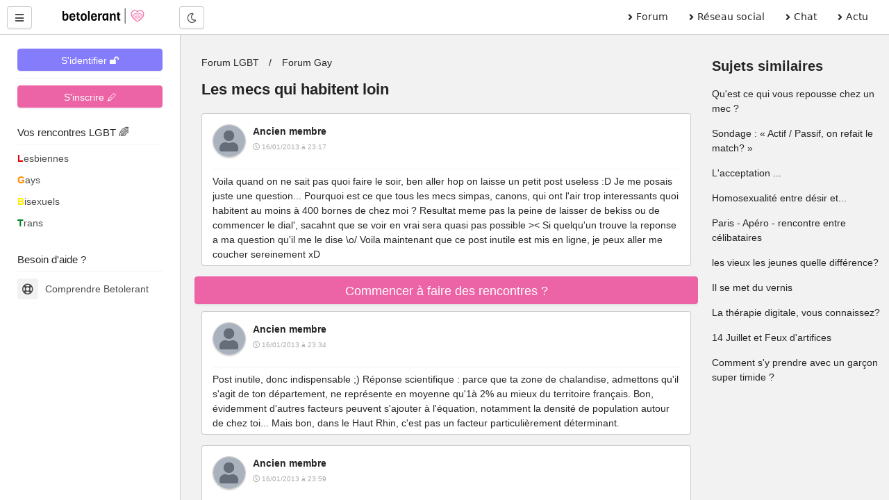

--- FILE ---
content_type: text/html; charset=UTF-8
request_url: https://betolerant.fr/forum/2556/les-mecs-qui-habitent-loin
body_size: 14921
content:
<!DOCTYPE html> <html lang="fr"> <head><meta http-equiv="Content-Type" content="text/html; charset=utf-8"> <meta charset="utf-8" /> <link rel="preconnect" href="https://cdn.jsdelivr.net" /> <link rel="preconnect" href="https://betolerant.s3.fr-par.scw.cloud" /> <link rel="preconnect" href="https://adotolerant.fr" /> <script>
var _paq = window._paq = window._paq || [];
_paq.push(['trackPageView']);
_paq.push(['enableLinkTracking']);
(function() {
    var u="//adotolerant.fr/stats/";
    _paq.push(['setTrackerUrl', u+'matomo.php']);
    _paq.push(['setSiteId', '6']);
    var d=document, g=d.createElement('script'), s=d.getElementsByTagName('script')[0];
    g.async=true; g.src=u+'matomo.js'; s.parentNode.insertBefore(g,s);
})();
</script> <link rel="preload" href="https://cdn.jsdelivr.net/npm/halfmoon@1.1.1/css/halfmoon-variables.min.css" as="style"> <!--<script type="text/javascript" src="https://cache.consentframework.com/js/pa/24524/c/CoZ5t/stub" charset="utf-8"></script> <script type="text/javascript" src="https://choices.consentframework.com/js/pa/24524/c/CoZ5t/cmp" charset="utf-8" async></script>--> <meta http-equiv="X-UA-Compatible" content="IE=edge,chrome=1" /> <meta content="width=device-width, initial-scale=1.0" name="viewport" /> <meta name="mobile-web-app-capable" content="yes"> <title>Les mecs qui habitent loin</title> <link rel="canonical" href="https://betolerant.fr/forum/2556/les-mecs-qui-habitent-loin" /> <meta name="robots" content="index,follow" /><meta name="description" content="Voila quand on ne sait pas quoi faire le soir, ben aller hop on laisse un petit post useless :D Je me posais juste une question... Pourquoi est ce que tous les mecs simpas, canons, qui ont l'air trop…" /><link href="https://cdn.jsdelivr.net/npm/halfmoon@1.1.1/css/halfmoon-variables.min.css" rel="stylesheet" defer /> <meta name="theme-color" content="#7C7FF7"/> <meta name="apple-mobile-web-app-capable" content="yes"/> <meta name="apple-mobile-web-app-status-bar-style" content="#7C7FF7"/> <style> :root { --lm-base-body-bg-color:#F2F2F2; --primary-color: var(--indigo-color-light); --primary-color-light: var(--indigo-color); --primary-color-very-light: var(--indigo-color-very-light); --primary-color-dark: var(--indigo-color-dark); --primary-color-very-dark: var(--indigo-color-very-dark); --primary-box-shadow-color: var(--indigo-box-shadow-color); --primary-box-shadow-color-darker: var(--indigo-box-shadow-color-darker); --text-color-on-primary-color-bg: var(--text-color-on-indigo-color-bg); --secondary-color: var(--pink-color); --secondary-color-light: var(--pink-color-light); --secondary-color-very-light: var(--pink-color-very-light); --secondary-color-dark: var(--pink-color-dark); --secondary-color-very-dark: var(--pink-color-very-dark); --secondary-box-shadow-color: var(--pink-box-shadow-color); --secondary-box-shadow-color-darker: var(--pink-box-shadow-color-darker); --text-color-on-secondary-color-bg: var(--text-color-on-pink-color-bg); } .font-size-10 { font-size:1rem; } .font-size-9 { font-size:0.9rem; } .membreCarte { position:relative; border-radius:8px; cursor:pointer; } .membreCarte .online { width:18px; height:18px; background:var(--green-color); border-radius:50%; border:1px solid var(--green-color); position:absolute; top:8px; left:8px; } .membreCarte .membreCarteBadge { position:absolute; top:8px; right:8px; } .membreCarte .img-responsive { border-radius:8px 8px 0px 0px; } .membreCarteDistance { margin-top:-4px; margin-bottom:4px; padding-left:4px; } .membreCarteInfo { min-height:50px; padding-left:4px; } .text-semi-bold { font-weight:500; } .emoji,.emojione{ background-repeat:no-repeat;display:inline-block;font-size:inherit;height:2.8ex;line-height:normal;margin:-.2ex .15em .2ex;min-height:17px;min-width:17px;vertical-align:middle;width:2.9ex } .menuBureau a { font-family: system-ui; } .pointer-ok { cursor:pointer; } .actions .options:hover { color:var(--secondary-color); } .text-gris { color:#a9a9a9; } .file-names { font-size:14px; font-style:italic; color:#a9a9a9; } .notificationMenu { position:absolute; top:8%; padding-top:2px; padding-bottom:2px; padding-left:4px; padding-right:4px; font-size:11px; color:white; background:black; } .dark-mode .notificationMenu.badge { color:black; background:white; } .comContenu blockquote { padding-top:12px; padding-bottom:12px; border:1px solid #dadfe1; border-left:12px solid #dadfe1; margin-left:0; padding-left:15px; margin-right:0; border-radius:0px; font-style:italic; } .comContenu blockquote p { margin-top:0; margin-bottom:0; } .comContenu blockquote a { color:#a9a9a9; } li p { display:inline; } .sd-cmp-1VJEb .sd-cmp-2nUXb { visibility: hidden; } </style> <meta property="og:image" content="https://betolerant.fr/assets/images/forums/forum-gay.jpg" /> <meta property="og:title" content="Les mecs qui habitent loin" /> <meta property="og:description" content="Voila quand on ne sait pas quoi faire le soir, ben aller hop on laisse un petit post useless :D Je me posais juste une question... Pourquoi est ce que tous les mecs simpas, canons, qui ont l'air trop…" /> <meta property="og:locale" content="fr_FR" /> <meta property="og:url" content="https://betolerant.fr/forum/2556/les-mecs-qui-habitent-loin" /> <link rel="alternate" type="application/rss+xml" title="Média LGBT" href="https://betolerant.fr/rss/actualite"> <meta property="og:type" content="article" /> <meta property="og:site_name" content="betolerant"> <meta property="og:url" content="https://betolerant.fr/forum/2556/les-mecs-qui-habitent-loin" /> <meta property="og:title" content="Les mecs qui habitent loin" /> <meta property="og:description" content="Voila quand on ne sait pas quoi faire le soir, ben aller hop on laisse un petit post useless :D Je me posais juste une question... Pourquoi est ce que tous les mecs simpas, canons, qui ont l'air trop…" /> <meta property="og:locale" content="fr_FR" /> <meta name="apple-mobile-web-app-title" content="betolerant"> <link rel="manifest" href="https://betolerant.fr/manifest.json"> <link rel="shortcut icon" href="https://betolerant.fr/assets/images/betolerant/favicon/favicon.ico?545554"> <link rel="apple-touch-icon" href="https://betolerant.fr/assets/images/betolerant/favicon/android-icon-192x192.png?456456"> <script async>!function(a,b){var c=b(a,a.document);a.lazySizes=c,"object"==typeof module&&module.exports&&(module.exports=c)}(window,function(a,b){"use strict";if(b.getElementsByClassName){var c,d,e=b.documentElement,f=a.Date,g=a.HTMLPictureElement,h="addEventListener",i="getAttribute",j=a[h],k=a.setTimeout,l=a.requestAnimationFrame||k,m=a.requestIdleCallback,n=/^picture$/i,o=["load","error","lazyincluded","_lazyloaded"],p={},q=Array.prototype.forEach,r=function(a,b){return p[b]||(p[b]=new RegExp("(\\s|^)"+b+"(\\s|$)")),p[b].test(a[i]("class")||"")&&p[b]},s=function(a,b){r(a,b)||a.setAttribute("class",(a[i]("class")||"").trim()+" "+b)},t=function(a,b){var c;(c=r(a,b))&&a.setAttribute("class",(a[i]("class")||"").replace(c," "))},u=function(a,b,c){var d=c?h:"removeEventListener";c&&u(a,b),o.forEach(function(c){a[d](c,b)})},v=function(a,d,e,f,g){var h=b.createEvent("CustomEvent");return e||(e={}),e.instance=c,h.initCustomEvent(d,!f,!g,e),a.dispatchEvent(h),h},w=function(b,c){var e;!g&&(e=a.picturefill||d.pf)?(c&&c.src&&!b[i]("srcset")&&b.setAttribute("srcset",c.src),e({reevaluate:!0,elements:[b]})):c&&c.src&&(b.src=c.src)},x=function(a,b){return(getComputedStyle(a,null)||{})[b]},y=function(a,b,c){for(c=c||a.offsetWidth;c<d.minSize&&b&&!a._lazysizesWidth;)c=b.offsetWidth,b=b.parentNode;return c},z=function(){var a,c,d=[],e=[],f=d,g=function(){var b=f;for(f=d.length?e:d,a=!0,c=!1;b.length;)b.shift()();a=!1},h=function(d,e){a&&!e?d.apply(this,arguments):(f.push(d),c||(c=!0,(b.hidden?k:l)(g)))};return h._lsFlush=g,h}(),A=function(a,b){return b?function(){z(a)}:function(){var b=this,c=arguments;z(function(){a.apply(b,c)})}},B=function(a){var b,c=0,e=d.throttleDelay,g=d.ricTimeout,h=function(){b=!1,c=f.now(),a()},i=m&&g>49?function(){m(h,{timeout:g}),g!==d.ricTimeout&&(g=d.ricTimeout)}:A(function(){k(h)},!0);return function(a){var d;(a=a===!0)&&(g=33),b||(b=!0,d=e-(f.now()-c),0>d&&(d=0),a||9>d?i():k(i,d))}},C=function(a){var b,c,d=99,e=function(){b=null,a()},g=function(){var a=f.now()-c;d>a?k(g,d-a):(m||e)(e)};return function(){c=f.now(),b||(b=k(g,d))}};!function(){var b,c={lazyClass:"lazyload",loadedClass:"lazyloaded",loadingClass:"lazyloading",preloadClass:"lazypreload",errorClass:"lazyerror",autosizesClass:"lazyautosizes",srcAttr:"data-src",srcsetAttr:"data-srcset",sizesAttr:"data-sizes",minSize:40,customMedia:{},init:!0,expFactor:1.5,hFac:.8,loadMode:2,loadHidden:!0,ricTimeout:0,throttleDelay:125};d=a.lazySizesConfig||a.lazysizesConfig||{};for(b in c)b in d||(d[b]=c[b]);a.lazySizesConfig=d,k(function(){d.init&&F()})}();var D=function(){var g,l,m,o,p,y,D,F,G,H,I,J,K,L,M=/^img$/i,N=/^iframe$/i,O="onscroll"in a&&!/(gle|ing)bot/.test(navigator.userAgent),P=0,Q=0,R=0,S=-1,T=function(a){R--,a&&a.target&&u(a.target,T),(!a||0>R||!a.target)&&(R=0)},U=function(a,c){var d,f=a,g="hidden"==x(b.body,"visibility")||"hidden"!=x(a.parentNode,"visibility")&&"hidden"!=x(a,"visibility");for(F-=c,I+=c,G-=c,H+=c;g&&(f=f.offsetParent)&&f!=b.body&&f!=e;)g=(x(f,"opacity")||1)>0,g&&"visible"!=x(f,"overflow")&&(d=f.getBoundingClientRect(),g=H>d.left&&G<d.right&&I>d.top-1&&F<d.bottom+1);return g},V=function(){var a,f,h,j,k,m,n,p,q,r=c.elements;if((o=d.loadMode)&&8>R&&(a=r.length)){f=0,S++,null==K&&("expand"in d||(d.expand=e.clientHeight>500&&e.clientWidth>500?500:370),J=d.expand,K=J*d.expFactor),K>Q&&1>R&&S>2&&o>2&&!b.hidden?(Q=K,S=0):Q=o>1&&S>1&&6>R?J:P;for(;a>f;f++)if(r[f]&&!r[f]._lazyRace)if(O)if((p=r[f][i]("data-expand"))&&(m=1*p)||(m=Q),q!==m&&(y=innerWidth+m*L,D=innerHeight+m,n=-1*m,q=m),h=r[f].getBoundingClientRect(),(I=h.bottom)>=n&&(F=h.top)<=D&&(H=h.right)>=n*L&&(G=h.left)<=y&&(I||H||G||F)&&(d.loadHidden||"hidden"!=x(r[f],"visibility"))&&(l&&3>R&&!p&&(3>o||4>S)||U(r[f],m))){if(ba(r[f]),k=!0,R>9)break}else!k&&l&&!j&&4>R&&4>S&&o>2&&(g[0]||d.preloadAfterLoad)&&(g[0]||!p&&(I||H||G||F||"auto"!=r[f][i](d.sizesAttr)))&&(j=g[0]||r[f]);else ba(r[f]);j&&!k&&ba(j)}},W=B(V),X=function(a){s(a.target,d.loadedClass),t(a.target,d.loadingClass),u(a.target,Z),v(a.target,"lazyloaded")},Y=A(X),Z=function(a){Y({target:a.target})},$=function(a,b){try{a.contentWindow.location.replace(b)}catch(c){a.src=b}},_=function(a){var b,c=a[i](d.srcsetAttr);(b=d.customMedia[a[i]("data-media")||a[i]("media")])&&a.setAttribute("media",b),c&&a.setAttribute("srcset",c)},aa=A(function(a,b,c,e,f){var g,h,j,l,o,p;(o=v(a,"lazybeforeunveil",b)).defaultPrevented||(e&&(c?s(a,d.autosizesClass):a.setAttribute("sizes",e)),h=a[i](d.srcsetAttr),g=a[i](d.srcAttr),f&&(j=a.parentNode,l=j&&n.test(j.nodeName||"")),p=b.firesLoad||"src"in a&&(h||g||l),o={target:a},p&&(u(a,T,!0),clearTimeout(m),m=k(T,2500),s(a,d.loadingClass),u(a,Z,!0)),l&&q.call(j.getElementsByTagName("source"),_),h?a.setAttribute("srcset",h):g&&!l&&(N.test(a.nodeName)?$(a,g):a.src=g),f&&(h||l)&&w(a,{src:g})),a._lazyRace&&delete a._lazyRace,t(a,d.lazyClass),z(function(){(!p||a.complete&&a.naturalWidth>1)&&(p?T(o):R--,X(o))},!0)}),ba=function(a){var b,c=M.test(a.nodeName),e=c&&(a[i](d.sizesAttr)||a[i]("sizes")),f="auto"==e;(!f&&l||!c||!a[i]("src")&&!a.srcset||a.complete||r(a,d.errorClass)||!r(a,d.lazyClass))&&(b=v(a,"lazyunveilread").detail,f&&E.updateElem(a,!0,a.offsetWidth),a._lazyRace=!0,R++,aa(a,b,f,e,c))},ca=function(){if(!l){if(f.now()-p<999)return void k(ca,999);var a=C(function(){d.loadMode=3,W()});l=!0,d.loadMode=3,W(),j("scroll",function(){3==d.loadMode&&(d.loadMode=2),a()},!0)}};return{_:function(){p=f.now(),c.elements=b.getElementsByClassName(d.lazyClass),g=b.getElementsByClassName(d.lazyClass+" "+d.preloadClass),L=d.hFac,j("scroll",W,!0),j("resize",W,!0),a.MutationObserver?new MutationObserver(W).observe(e,{childList:!0,subtree:!0,attributes:!0}):(e[h]("DOMNodeInserted",W,!0),e[h]("DOMAttrModified",W,!0),setInterval(W,999)),j("hashchange",W,!0),["focus","mouseover","click","load","transitionend","animationend","webkitAnimationEnd"].forEach(function(a){b[h](a,W,!0)}),/d$|^c/.test(b.readyState)?ca():(j("load",ca),b[h]("DOMContentLoaded",W),k(ca,2e4)),c.elements.length?(V(),z._lsFlush()):W()},checkElems:W,unveil:ba}}(),E=function(){var a,c=A(function(a,b,c,d){var e,f,g;if(a._lazysizesWidth=d,d+="px",a.setAttribute("sizes",d),n.test(b.nodeName||""))for(e=b.getElementsByTagName("source"),f=0,g=e.length;g>f;f++)e[f].setAttribute("sizes",d);c.detail.dataAttr||w(a,c.detail)}),e=function(a,b,d){var e,f=a.parentNode;f&&(d=y(a,f,d),e=v(a,"lazybeforesizes",{width:d,dataAttr:!!b}),e.defaultPrevented||(d=e.detail.width,d&&d!==a._lazysizesWidth&&c(a,f,e,d)))},f=function(){var b,c=a.length;if(c)for(b=0;c>b;b++)e(a[b])},g=C(f);return{_:function(){a=b.getElementsByClassName(d.autosizesClass),j("resize",g)},checkElems:g,updateElem:e}}(),F=function(){F.i||(F.i=!0,E._(),D._())};return c={cfg:d,autoSizer:E,loader:D,init:F,uP:w,aC:s,rC:t,hC:r,fire:v,gW:y,rAF:z}}});</script> </head> <body class="with-custom-webkit-scrollbars with-custom-css-scrollbars" data-dm-shortcut-enabled="true" data-set-preferred-mode-onload="true"> <div id="page-wrapper" class="page-wrapper with-navbar with-sidebar" data-sidebar-type="overlayed-sm-and-down" > <div class="sticky-alerts"></div> <nav class="navbar"> <div class="navbar-content"> <button id="toggle-sidebar-btn" class="btn btn-action" type="button" aria-label="Menu utilisateur" onClick="halfmoon.toggleSidebar()"> <i class="fas fa-bars"></i> </button> </div> <a href="https://betolerant.fr/" class="navbar-brand ml-10 ml-sm-20 d-none d-md-block"> <img src="https://betolerant.fr/assets/images/betolerant/logo.svg" width="157px" height="22px" class="mt-5 ml-5 hidden-dm" alt="logo betolerant" loading="lazy" decoding="async"> <img src="https://betolerant.fr/assets/images/betolerant/logo_white_large.png" width="157px" height="22px" class="mt-5 ml-5 hidden-lm" alt="logo darkmode betolerant" loading="lazy" decoding="async"> </a> <div class="navbar-content d-none d-md-flex ml-20"> <button class="btn btn-action" type="button" onClick="halfmoon.toggleDarkMode()"> <i class="far fa-moon"></i> <span class="sr-only">Mode nuit</span> </button> </div> <ul class="navbar-nav d-none d-md-flex ml-auto mr-20 menuBureau"> <li class="nav-item"> <a href="https://betolerant.fr/forum" class="nav-link"><i class="fas fa-angle-right mr-5"></i> Forum </a> </li> <li class="nav-item"> <a href="https://betolerant.fr/blabla" class="nav-link"><i class="fas fa-angle-right mr-5"></i> Réseau social</a> </li> <li class="nav-item"> <a href="https://betolerant.fr/chat/gay" class="nav-link"><i class="fas fa-angle-right mr-5"></i> Chat</a> </li> <li class="nav-item"> <a href="https://betolerant.fr/article" class="nav-link"><i class="fas fa-angle-right mr-5"></i> Actu</a> </li> </ul> </nav> <!-- Navbar end --> <!-- Sidebar overlay --> <div class="sidebar-overlay" onClick="halfmoon.toggleSidebar()"></div> <!-- Sidebar start --> <div class="sidebar"> <div class="sidebar-menu" style="margin-top:-5px"> <div class="sidebar-content"> <a class="btn btn-primary btn-block mt-10" href="https://betolerant.fr/membre/connexion">S'identifier 🔓</a> <hr class="mt-10 mb-10"> <div class="btn btn-secondary btn-block mt-10" onClick="location.href='/membre/inscription'">S'inscrire 🖊</div> </div> <div class="sidebar-title">Vos rencontres LGBT 🌈</div> <div class="sidebar-divider"></div> <a href="https://betolerant.fr/rencontre-adultes-lesbiennes-femme/1" class="sidebar-link sidebar-link-with-icon"> <span style="color:#e50000; font-weight:bold;">L</span>esbiennes </a> <a href="https://betolerant.fr/rencontre-adultes-gays-homo/1" class="sidebar-link sidebar-link-with-icon"> <span style="color:#ff8d00; font-weight:bold;">G</span>ays </a> <a href="https://betolerant.fr/rencontre-adultes-bi/1" class="sidebar-link sidebar-link-with-icon"> <span style="color:#ffee00; font-weight:bold;">B</span>isexuels </a> <a href="https://betolerant.fr/rencontre-transgenre/1" class="sidebar-link sidebar-link-with-icon"> <span style="color:#028121; font-weight:bold;">T</span>rans </a> <br> <div class="sidebar-title">Besoin d'aide ?</div> <div class="sidebar-divider"></div> <a href="https://betolerant.fr/comprendre" class="sidebar-link sidebar-link-with-icon"> <span class="sidebar-icon"> <i class="far fa-life-ring"></i> </span> Comprendre Betolerant </a> </div> </div> <div class="content-wrapper"> <div class="container-fluid"> <script type="application/ld+json">
 {
  "@context": "https://schema.org",
  "@type": "BreadcrumbList",
  "itemListElement": [{
    "@type": "ListItem",
    "position": 1,
    "name": "Forum LGBT",
    "item": "https://betolerant.fr/forum"
  }
    ,{
    "@type": "ListItem",
    "position": 2,
    "name": "Forum Gay",
    "item": "https://betolerant.fr/forum11/forum-gay/1"
  }
    ,{
    "@type": "ListItem",
    "position": 2,
    "name": "Les mecs qui habitent loin",
    "item": "https://betolerant.fr/forum/2556/les-mecs-qui-habitent-loin"
  }]
}  
</script> <script type="application/ld+json">
		{
		"@context": "https://schema.org",
		"@type": "DiscussionForumPosting",
		"url":"https://betolerant.fr/forum/2556/les-mecs-qui-habitent-loin",
		"image":"https://betolerant.fr/assets/images/betolerant/large/logo_large.png",
		"headline":"Les mecs qui habitent loin",
		"text" : "Voila quand on ne sait pas quoi faire le soir, ben aller hop on laisse un petit post useless :D Je me posais juste une question... Pourquoi est ce que tous les mecs simpas, canons, qui ont l'air trop interessants quoi habitent au moins à 400 bornes de chez moi ? Resultat meme pas la peine de laisser de bekiss ou de commencer le dial', sacahnt que se voir en vrai sera quasi pas possible >< Si quelqu'un trouve la reponse a ma question qu'il me le dise o Voila maintenant que ce post inutile est mis en ligne, je peux aller me coucher sereinement xD",
		"datePublished": "2013-01-16T22:17:29+01:00",
		"dateModified": "2013-12-23T13:45:03+01:00",
		"author": {
			"@type": "Person",
			"name": "Robot"
		},
			"interactionStatistic": {
				"@type": "InteractionCounter",
				"interactionType": "https://schema.org/CommentAction",
				"userInteractionCount": 32
			} ,"comment": [ 
		 { "@type": "Comment",
		"text": "Voila quand on ne sait pas quoi faire le soir, ben aller hop on laisse un petit post useless :D Je me posais juste une question... Pourquoi est ce que tous les mecs simpas, canons, qui ont l'air trop interessants quoi habitent au moins à 400 bornes de chez moi ? Resultat meme pas la peine de laisser de bekiss ou de commencer le dial', sacahnt que se voir en vrai sera quasi pas possible >< Si quelqu'un trouve la reponse a ma question qu'il me le dise o Voila maintenant que ce post inutile est mis en ligne, je peux aller me coucher sereinement xD",
			"author": {
			  "@type": "Person",
			  "name": "Ancien membre",
			  "url" : "https://betolerant.fr/membre/1"
			},
			"datePublished": "2013-01-16T23:17:29+01:00",
			"dateModified": "2013-01-16T23:17:29+01:00"
		  }

				,		   { "@type": "Comment",
		"text": "Je n'ai pas la réponse, et je me pose la même question ! Bonne nuit, fais plein de beaux rêves :roll:",
			"author": {
			  "@type": "Person",
			  "name": "Ancien membre",
			  "url" : "https://betolerant.fr/membre/1"
			},
			"datePublished": "2013-01-16T23:20:09+01:00",
			"dateModified": "2013-01-16T23:20:09+01:00"
		  }

				,		   { "@type": "Comment",
		"text": "Post inutile, donc indispensable ;) Réponse scientifique : parce que ta zone de chalandise, admettons qu'il s'agit de ton département, ne représente en moyenne qu'1à 2% au mieux du territoire français. Bon, évidemment d'autres facteurs peuvent s'ajouter à l'équation, notamment la densité de population autour de chez toi... Mais bon, dans le Haut Rhin, c'est pas un facteur particulièrement déterminant.",
			"author": {
			  "@type": "Person",
			  "name": "Ancien membre",
			  "url" : "https://betolerant.fr/membre/1"
			},
			"datePublished": "2013-01-16T23:34:23+01:00",
			"dateModified": "2013-01-16T23:34:23+01:00"
		  }

				,		   { "@type": "Comment",
		"text": "En faite dans ma région de Biarritz, il y a pourtant plus de possibilité, mais j'avoue que ma timidité me freine dans mes rencontres, et puis souvent maintenant c'est juste des rencontres du genre tu me plais on baise?, alors par le biais d'un forum ça permet de mieux filtrer, mais le revers de la médaille c'est de faire la plupart du temps des rencontres éloignées...",
			"author": {
			  "@type": "Person",
			  "name": "Ancien membre",
			  "url" : "https://betolerant.fr/membre/1"
			},
			"datePublished": "2013-01-16T23:59:43+01:00",
			"dateModified": "2013-01-16T23:59:43+01:00"
		  }

				,		   { "@type": "Comment",
		"text": "Rien ne vaut les rencontres réelles :D",
			"author": {
			  "@type": "Person",
			  "name": "Ancien membre",
			  "url" : "https://betolerant.fr/membre/1"
			},
			"datePublished": "2013-01-17T01:25:33+01:00",
			"dateModified": "2013-01-17T01:25:33+01:00"
		  }

				,		   { "@type": "Comment",
		"text": "xD j'aime bien ton approche très cratésienne NightSpirit :D Mais elle joue un role, c'est sur ! Sinon comme tu dis Fab34, le mieux, c'est les rencontre dans la vrai vie, mais perso je trouve que quand tu habite dans un petit village de 400 hab... C'est pas forcement simple... meme si maintenant en semaine je suis dans une ville de 4000 habitants o.O o Mais après tout, laissons le temps faire... Il suffit parfois d'une chose tellement infime, innatendu pour faire d'une rencontre : LA rencontre !",
			"author": {
			  "@type": "Person",
			  "name": "Ancien membre",
			  "url" : "https://betolerant.fr/membre/1"
			},
			"datePublished": "2013-01-17T11:39:39+01:00",
			"dateModified": "2013-01-17T11:39:39+01:00"
		  }

				,		   { "@type": "Comment",
		"text": "C'est exactement ça. La vie est mal faite. = J'ai vu des mecs canon, qui avaient l'air sympa, mais qui habite loin.. u.u Aucune réponse à cette question.. :(",
			"author": {
			  "@type": "Person",
			  "name": "Ancien membre",
			  "url" : "https://betolerant.fr/membre/1"
			},
			"datePublished": "2013-01-17T22:20:48+01:00",
			"dateModified": "2013-01-17T22:20:48+01:00"
		  }

				,		   { "@type": "Comment",
		"text": "Bah après les mecs ou filles intéressants ne se trouvent pas tous sur Betolerant. Dans d'autres sites, ou mieux, dans la rue, dans les magasins et dans les bars, je suis persuadé que chacun peut trouver son bonheur ;)",
			"author": {
			  "@type": "Person",
			  "name": "Ancien membre",
			  "url" : "https://betolerant.fr/membre/1"
			},
			"datePublished": "2013-01-17T23:04:54+01:00",
			"dateModified": "2013-01-17T23:04:54+01:00"
		  }

				,		   { "@type": "Comment",
		"text": "Salut, Encore faut-il tomber dessus. Le type qui m'avait tapé dans l'œil, quand j'ai quitté le lycée, j'ai dû le revoir trois ou quatre fois à tout casser. Et j'ai quitté le lycée ya deux ans et demie ! Le problème, dans la rue, c'est que t'as pas le temps de t'imprégner de l'entourage, il varie trop vite. Donc à part les coups de foudre, t'as pas le temps de te poser sur quelqu'un et de le remarquer. Le lycée, c'est un milieu social très varié, et en plus réel ! Forcément, c'est dans ce genre d'établissement que tu as le plus de chances de faire des rencontres.",
			"author": {
			  "@type": "Person",
			  "name": "Ancien membre",
			  "url" : "https://betolerant.fr/membre/1"
			},
			"datePublished": "2013-01-18T00:05:50+01:00",
			"dateModified": "2013-01-18T00:05:50+01:00"
		  }

				,		   { "@type": "Comment",
		"text": "Ouais right Night' ! Donc resultat tant que tu trouve pas de mecs, reste dans le systeme educatif xD Sauf bien sur si comme moi tu reste focalisé sur un mec pendant les 3 annés lycées, tu est sur qu'il est hetero mais tu t'en fous, tu te laisse toujours cette part d'espoir, tu te prend un big rateau en Term' (quand tu ose enfin lui avouer) et apres tu dis : cool je me retrouve seul comme un con xD Et oui l'amour rend aveugle mes amis ! :D",
			"author": {
			  "@type": "Person",
			  "name": "Ancien membre",
			  "url" : "https://betolerant.fr/membre/1"
			},
			"datePublished": "2013-01-18T00:10:23+01:00",
			"dateModified": "2013-01-18T00:10:23+01:00"
		  }

				,		   { "@type": "Comment",
		"text": "..Et le mariage rend la vue ^^' C'est bien ce qui m'est arrivé également. Sauf que je savais pas s'il était gay ou pas. Certains ont lancé l'hypothèse qu'il l'était. Bah en fait, pas du tout. L'an dernier, je lui ai envoyé un courrier, une sorte de lettre de déclaration, tout en sachant qu'il était hétéro, et sans doute homophobe.. j'ai jamais eu de réponse.",
			"author": {
			  "@type": "Person",
			  "name": "Ancien membre",
			  "url" : "https://betolerant.fr/membre/1"
			},
			"datePublished": "2013-01-18T00:47:51+01:00",
			"dateModified": "2013-01-18T00:47:51+01:00"
		  }

				,		   { "@type": "Comment",
		"text": "Oui c'est toujours pareil :( Peut être qu'inconsciemment on recherche la difficulté ^^ Mais c'est assez frustrant de savoir qu'on pourra pas plus connaitre du seul fait de la distance :3",
			"author": {
			  "@type": "Person",
			  "name": "Ancien membre",
			  "url" : "https://betolerant.fr/membre/1"
			},
			"datePublished": "2013-01-18T09:55:21+01:00",
			"dateModified": "2013-01-18T09:55:21+01:00"
		  }

				,		   { "@type": "Comment",
		"text": "Certes un problème de distance, mais je ne vois pas en quoi cela poserai un hic pour dialogué avec la personne qui t'intéresse, dès fois les voyages peut rapproché ou je sais pas :O faut pas perdre le Nord et essayé sinon ta de quoi te morfondre, car je pense que tu (vous) n'avez rien à perdre :)",
			"author": {
			  "@type": "Person",
			  "name": "Ancien membre",
			  "url" : "https://betolerant.fr/membre/1"
			},
			"datePublished": "2013-01-18T10:41:28+01:00",
			"dateModified": "2013-01-18T10:41:28+01:00"
		  }

				,		   { "@type": "Comment",
		"text": "Ouais mais c'est quoi le pire ? - Ne pas discuter et se morfondre en regardant sa photo et en relisant sa description ? - Discuter, sympathiser, rigoler, s'attacher et au final jamais pouvoir se voir ? Le premier cas a plus de chance de se produire mais est peut être plus facile à accepter alors que dans le second cas, ca sera plus dur de l'accepter si jamais ca se produit. Mais il y a une chance pour qu'au final l'un décide de faire le(s) voyage(s), mais cette hypothèse est mince. Donc que faire ? Ne rien faire et être triste qques temps (100% chances de pas lela voir) ou essayer (Petite chance de réussite). Si réussite, grand bonheur, sinon, grand malheur, mal-être, tristesse ? De nature optimiste je pencherais pour la seconde solution :D",
			"author": {
			  "@type": "Person",
			  "name": "Ancien membre",
			  "url" : "https://betolerant.fr/membre/1"
			},
			"datePublished": "2013-01-18T10:50:42+01:00",
			"dateModified": "2013-01-18T10:50:42+01:00"
		  }

				,		   { "@type": "Comment",
		"text": "Moi, j'avoue que j'ai du mal à être attiré par quelqu'un via Internet. Pour ainsi dire, ca m'est encore jamais arrivé.",
			"author": {
			  "@type": "Person",
			  "name": "Ancien membre",
			  "url" : "https://betolerant.fr/membre/1"
			},
			"datePublished": "2013-01-18T13:10:16+01:00",
			"dateModified": "2013-01-18T13:10:16+01:00"
		  }

				,		   { "@type": "Comment",
		"text": "Totalement d'accord avec Izibi. &#x1f199; La distance dans une relation est un frein, c'est sûr. Et commencer à discuter avec quelqu'un qu'on trouve mignon, sympathiser avec ce dernier pour dire d'être ami, bah elle se transformera non plus en relation amicale, mais plus en relation où on veut que ça dure, que ça soit sérieux.. Bref, une relation à distance reste sans doute faisable, mais certainement pas pour tout le monde, arriver un moment où il y aura ce besoin d'être avec cette personne, mais on ne pourra sans doute jamais... Je parle en tant que concerner. :(",
			"author": {
			  "@type": "Person",
			  "name": "Ancien membre",
			  "url" : "https://betolerant.fr/membre/1"
			},
			"datePublished": "2013-01-18T13:39:24+01:00",
			"dateModified": "2013-01-18T13:39:24+01:00"
		  }

				,		   { "@type": "Comment",
		"text": "C'est vrai, c'est faisable, mais vivre une histoire qu'on est obligé d'arrêter à cause de la distance est d'autant plus douloureux :( Courage Suite &#x1f199;",
			"author": {
			  "@type": "Person",
			  "name": "Ancien membre",
			  "url" : "https://betolerant.fr/membre/1"
			},
			"datePublished": "2013-01-18T16:10:11+01:00",
			"dateModified": "2013-01-18T16:10:11+01:00"
		  }

				,		   { "@type": "Comment",
		"text": "Oui. Voilà. C'est pourquoi je ne mets plus les pieds là-dedans. :( Merci. :$",
			"author": {
			  "@type": "Person",
			  "name": "Ancien membre",
			  "url" : "https://betolerant.fr/membre/1"
			},
			"datePublished": "2013-01-18T17:46:44+01:00",
			"dateModified": "2013-01-18T17:46:44+01:00"
		  }

				,		   { "@type": "Comment",
		"text": "Après soit tu un caractère de battant ou tu la pas mais, je trouve que c'est toujours bien de parlé car c'est une façon de le mettre un peu dans la poche x)",
			"author": {
			  "@type": "Person",
			  "name": "Ancien membre",
			  "url" : "https://betolerant.fr/membre/1"
			},
			"datePublished": "2013-01-18T18:30:51+01:00",
			"dateModified": "2013-01-18T18:30:51+01:00"
		  }

				,		   { "@type": "Comment",
		"text": "Ma plus belle histoire a été une relation à distance, c'est ce qui nous a séparé aussi au bout de trois ans, mais ni l'un ni l'autre on regrette, c'était trop beau, un super mec, une crème ! <3",
			"author": {
			  "@type": "Person",
			  "name": "Ancien membre",
			  "url" : "https://betolerant.fr/membre/1"
			},
			"datePublished": "2013-01-18T18:36:25+01:00",
			"dateModified": "2013-01-18T18:36:25+01:00"
		  }

				,		   { "@type": "Comment",
		"text": "Au pire, suffit de convaincre l'autre de venir s'installer chez toi",
			"author": {
			  "@type": "Person",
			  "name": "Ancien membre",
			  "url" : "https://betolerant.fr/membre/1"
			},
			"datePublished": "2013-01-18T20:16:27+01:00",
			"dateModified": "2013-01-18T20:16:27+01:00"
		  }

				,		   { "@type": "Comment",
		"text": "La réponse la plus simple est souvent la plus logique. Si tu t'intéresse à ce qui est plus loin, c'est bien souvent que tu as peur de ce que tu pourrais trouvé plus près. Peur de l'engament, choix de la difficulté. C'est souvent ce genre de chose qui nous pousse à s'attacher à un mec mignon mais loin. On se dit tiens celui la c'est celui qu'il me faut en sachant pertinemment que c'est impossible. Cette sensation d'impossibilité, insaisissabilité rend toujours la chose plus intéressante que si c'était donné. C'est aussi pour cette raison qu'on ne remarque que rarement les personnes près de chez nous car on se prend trop la tête sur une multitude de détails qui font qu'au final on ne s'en sort plus :). Si je me permets une réponse du style c'est bien parce que je pense que c'est valable aussi pour moi :). Voilà tout. Bien sur vous avez droit d'avoir un avis différent hein.",
			"author": {
			  "@type": "Person",
			  "name": "Ancien membre",
			  "url" : "https://betolerant.fr/membre/1"
			},
			"datePublished": "2013-01-18T20:19:28+01:00",
			"dateModified": "2013-01-18T20:19:28+01:00"
		  }

				,		   { "@type": "Comment",
		"text": "J'avais pas reflechie sous cet angle Linkoise... Mais maintenant que tu le dis, il y a peut etre une part de verité dans ce que tu dis xD",
			"author": {
			  "@type": "Person",
			  "name": "Ancien membre",
			  "url" : "https://betolerant.fr/membre/1"
			},
			"datePublished": "2013-01-18T21:16:47+01:00",
			"dateModified": "2013-01-18T21:16:47+01:00"
		  }

				,		   { "@type": "Comment",
		"text": "Je sais qu'il y a une part de vérité, moi même je réfléchi trop souvent comme ça et c'est bien pour ça que j'ai toujours pas de mec x)",
			"author": {
			  "@type": "Person",
			  "name": "Ancien membre",
			  "url" : "https://betolerant.fr/membre/1"
			},
			"datePublished": "2013-01-18T21:25:42+01:00",
			"dateModified": "2013-01-18T21:25:42+01:00"
		  }

				,		   { "@type": "Comment",
		"text": "c'est pas con LinkOise, il y a une grosse part de vérité là-dedans 8-",
			"author": {
			  "@type": "Person",
			  "name": "Ancien membre",
			  "url" : "https://betolerant.fr/membre/1"
			},
			"datePublished": "2013-01-18T21:38:48+01:00",
			"dateModified": "2013-01-18T21:38:48+01:00"
		  }

				,		   { "@type": "Comment",
		"text": "question de statistique..... Quelle est la part en pourcentage de la population d'une tranche d'âge, pour un sexe déteminé, qu'il soit strictement hétéro, totalement bi ou absolument gay ? (non compris toute les situations intermédiaires...) :red: Sans trop me tromper... :D pour 30 mecs il y en a au moins un qui est gay :roll: suffit de le trouver :-(",
			"author": {
			  "@type": "Person",
			  "name": "Ancien membre",
			  "url" : "https://betolerant.fr/membre/1"
			},
			"datePublished": "2013-01-18T21:51:06+01:00",
			"dateModified": "2013-01-18T21:51:06+01:00"
		  }

				,		   { "@type": "Comment",
		"text": "T'es à l'autre bout de la France en premier plan et puis pour moi les super BG se trouvent dans le Rhône (69) ! (Lyon) Voilà je peux te donner d'autres facteurs aussi si tu le souhaites !",
			"author": {
			  "@type": "Person",
			  "name": "Ancien membre",
			  "url" : "https://betolerant.fr/membre/1"
			},
			"datePublished": "2013-01-19T09:14:23+01:00",
			"dateModified": "2013-01-19T09:14:23+01:00"
		  }

				,		   { "@type": "Comment",
		"text": "Diorj: dans la tranche des jeunes (- de 25 ans) 10 à 12% sont liés à l'homosexualité (chiffres officieux) ATTENTION! cela ne veut pas dire que se sont tous de véritables homosexuels! dans cette proportion lié à l'homosexualité il y a: - un effet de mode - un apprentissage de la sexualité - des homosexuels Quand à la proportion homobi, elle est très difficile à déterminer (plusieurs forme de bisexualité ) - la vraie bisexualité - celle qui rassure ces deux facteurs ont pour effet qu'il est à l'heure actuelle impossible de les différencier.",
			"author": {
			  "@type": "Person",
			  "name": "Ancien membre",
			  "url" : "https://betolerant.fr/membre/1"
			},
			"datePublished": "2013-01-19T09:22:57+01:00",
			"dateModified": "2013-01-19T09:22:57+01:00"
		  }

				,		   { "@type": "Comment",
		"text": "@ Constantin06 Tu es plus généreux que moi sur les chiffres... moi j'étais à seulement 3 % ! Il y a aussi l'homosexualité de circonstance chez les pensionnaires, dans les foyers, les prisons, bref en tout lieu où il n'y a pas de mixité et là le taux monte à 20 % et parfois plus en fonction de la maturité sexuelle. @ ch'ti mec de Bercy du 75 au 69 il y a un TGV direct, et tu peux faire l'aller retour dans l'après midi. C'est sûr cela coûte beaucoup d'argent de poche, mais si c'est la seule solution pour savoir si ton rêve peut effectivement devenir plus tard une réalité, la dépense vaut bien le challenge. Et si tu comprends que tu t'es trompé, plus vite tu seras fixé et mieux tu te porteras. MAIS cela ne veut pas dire qu'il faut y aller les yeux fermés, je ne voudrai pas que tu tombes sur un loup !!!! Visio sur cam, vérification d'adresse et tout avant :o",
			"author": {
			  "@type": "Person",
			  "name": "Ancien membre",
			  "url" : "https://betolerant.fr/membre/1"
			},
			"datePublished": "2013-01-19T20:55:57+01:00",
			"dateModified": "2013-01-19T20:55:57+01:00"
		  }

				,		   { "@type": "Comment",
		"text": "L’ironie du sort Haha ._.",
			"author": {
			  "@type": "Person",
			  "name": "Ancien membre",
			  "url" : "https://betolerant.fr/membre/1"
			},
			"datePublished": "2013-05-19T17:07:27+02:00",
			"dateModified": "2013-05-19T17:07:27+02:00"
		  }

						  		]
		}
</script> <div class="container-fluid"> <div class="row"> <div class="col-12 col-md-9 col-lg-9 col-xl-9"> <div class="content mb-0"> <ul class="breadcrumb"> <li class="breadcrumb-item"> <a href="https://betolerant.fr/forum" class="text-light-dm text-dark-lm">Forum LGBT</a> </li> <li class="breadcrumb-item"><a class="text-light-dm text-dark-lm" href="https://betolerant.fr/forum11/forum-gay/1">Forum Gay</a></li> </ul> <h1 class="font-size-22 font-weight-bolder">Les mecs qui habitent loin</h1> </div> <div id="commentaires"> <div class="card mb-15 mt-0 pb-5 pt-15 pl-15 pr-15" id="83075"> <div class="clearfix"> <div class="float-left mr-10"> <img src="https://betolerant.fr/uploads/anonyme/zerophoto.jpg" alt="avatar ancien membre" width="48px" height="48px" class="rounded-circle border shadow-sm" loading="lazy" decoding="async" > </div> <b class="pseudo">Ancien membre</b> <br><span class="font-size-10 text-gris"><i class="far fa-clock"></i> 16/01/2013 à 23:17 </span> </div> <div class="modification"> </div> <hr class="mt-10"> <div class="comContenu text-wrap text-break text-truncate clearfix"> Voila quand on ne sait pas quoi faire le soir, ben aller hop on laisse un petit post useless :D Je me posais juste une question... Pourquoi est ce que tous les mecs simpas, canons, qui ont l'air trop interessants quoi habitent au moins à 400 bornes de chez moi ? Resultat meme pas la peine de laisser de bekiss ou de commencer le dial', sacahnt que se voir en vrai sera quasi pas possible >< Si quelqu'un trouve la reponse a ma question qu'il me le dise \o/ Voila maintenant que ce post inutile est mis en ligne, je peux aller me coucher sereinement xD </div> </div> <div class="pr-20 pl-20 mt-10 mb-10"> <div class="btn btn-secondary btn-block btn-lg" onclick="location.href='/membre/inscription'">Commencer à faire des rencontres ?</div> </div> <div class="card mb-15 mt-0 pb-5 pt-15 pl-15 pr-15" id="83082"> <div class="clearfix"> <div class="float-left mr-10"> <img src="https://betolerant.fr/uploads/anonyme/zerophoto.jpg" alt="avatar ancien membre" width="48px" height="48px" class="rounded-circle border shadow-sm" loading="lazy" decoding="async" > </div> <b class="pseudo">Ancien membre</b> <br><span class="font-size-10 text-gris"><i class="far fa-clock"></i> 16/01/2013 à 23:34 </span> </div> <div class="modification"> </div> <hr class="mt-10"> <div class="comContenu text-wrap text-break text-truncate clearfix"> Post inutile, donc indispensable ;) Réponse scientifique : parce que ta zone de chalandise, admettons qu'il s'agit de ton département, ne représente en moyenne qu'1à 2% au mieux du territoire français. Bon, évidemment d'autres facteurs peuvent s'ajouter à l'équation, notamment la densité de population autour de chez toi... Mais bon, dans le Haut Rhin, c'est pas un facteur particulièrement déterminant. </div> </div> <div class="card mb-15 mt-0 pb-5 pt-15 pl-15 pr-15" id="83100"> <div class="clearfix"> <div class="float-left mr-10"> <img src="https://betolerant.fr/uploads/anonyme/zerophoto.jpg" alt="avatar ancien membre" width="48px" height="48px" class="rounded-circle border shadow-sm" loading="lazy" decoding="async" > </div> <b class="pseudo">Ancien membre</b> <br><span class="font-size-10 text-gris"><i class="far fa-clock"></i> 16/01/2013 à 23:59 </span> </div> <div class="modification"> </div> <hr class="mt-10"> <div class="comContenu text-wrap text-break text-truncate clearfix"> En faite dans ma région de Biarritz, il y a pourtant plus de possibilité, mais j'avoue que ma timidité me freine dans mes rencontres, et puis souvent maintenant c'est juste des rencontres du genre "tu me plais on baise?", alors par le biais d'un forum ça permet de mieux filtrer, mais le revers de la médaille c'est de faire la plupart du temps des rencontres éloignées... </div> </div> <div class="card mb-15 mt-0 pb-5 pt-15 pl-15 pr-15" id="83133"> <div class="clearfix"> <div class="float-left mr-10"> <img src="https://betolerant.fr/uploads/anonyme/zerophoto.jpg" alt="avatar ancien membre" width="48px" height="48px" class="rounded-circle border shadow-sm" loading="lazy" decoding="async" > </div> <b class="pseudo">Ancien membre</b> <br><span class="font-size-10 text-gris"><i class="far fa-clock"></i> 17/01/2013 à 01:25 </span> </div> <div class="modification"> </div> <hr class="mt-10"> <div class="comContenu text-wrap text-break text-truncate clearfix"> Rien ne vaut les rencontres réelles :D </div> </div> <div class="card mb-15 mt-0 pb-5 pt-15 pl-15 pr-15" id="83165"> <div class="clearfix"> <div class="float-left mr-10"> <img src="https://betolerant.fr/uploads/anonyme/zerophoto.jpg" alt="avatar ancien membre" width="48px" height="48px" class="rounded-circle border shadow-sm" loading="lazy" decoding="async" > </div> <b class="pseudo">Ancien membre</b> <br><span class="font-size-10 text-gris"><i class="far fa-clock"></i> 17/01/2013 à 11:39 </span> </div> <div class="modification"> </div> <hr class="mt-10"> <div class="comContenu text-wrap text-break text-truncate clearfix"> xD j'aime bien ton approche très cratésienne NightSpirit :D Mais elle joue un role, c'est sur ! Sinon comme tu dis Fab34, le mieux, c'est les rencontre dans la vrai vie, mais perso je trouve que quand tu habite dans un petit village de 400 hab... C'est pas forcement simple... meme si maintenant en semaine je suis dans une "ville" de 4000 habitants o.O \o/ Mais après tout, laissons le temps faire... Il suffit parfois d'une chose tellement infime, innatendu pour faire d'une rencontre : LA rencontre ! </div> </div> <div class="card mb-15 mt-0 pb-5 pt-15 pl-15 pr-15" id="83320"> <div class="clearfix"> <div class="float-left mr-10"> <img src="https://betolerant.fr/uploads/anonyme/zerophoto.jpg" alt="avatar ancien membre" width="48px" height="48px" class="rounded-circle border shadow-sm" loading="lazy" decoding="async" > </div> <b class="pseudo">Ancien membre</b> <br><span class="font-size-10 text-gris"><i class="far fa-clock"></i> 17/01/2013 à 22:20 </span> </div> <div class="modification"> </div> <hr class="mt-10"> <div class="comContenu text-wrap text-break text-truncate clearfix"> C'est exactement ça. La vie est mal faite. =/ J'ai vu des mecs canon, qui avaient l'air sympa, mais qui habite loin.. u.u Aucune réponse à cette question.. :( </div> </div> <div class="card mb-15 mt-0 pb-5 pt-15 pl-15 pr-15" id="83322"> <div class="clearfix"> <div class="float-left mr-10"> <img src="https://betolerant.fr/uploads/anonyme/zerophoto.jpg" alt="avatar ancien membre" width="48px" height="48px" class="rounded-circle border shadow-sm" loading="lazy" decoding="async" > </div> <b class="pseudo">Ancien membre</b> <br><span class="font-size-10 text-gris"><i class="far fa-clock"></i> 17/01/2013 à 23:04 </span> </div> <div class="modification"> </div> <hr class="mt-10"> <div class="comContenu text-wrap text-break text-truncate clearfix"> Bah après les mecs ou filles intéressants ne se trouvent pas tous sur Betolerant. Dans d'autres sites, ou mieux, dans la rue, dans les magasins et dans les bars, je suis persuadé que chacun peut trouver son bonheur ;) </div> </div> <div class="card mb-15 mt-0 pb-5 pt-15 pl-15 pr-15" id="83324"> <div class="clearfix"> <div class="float-left mr-10"> <img src="https://betolerant.fr/uploads/anonyme/zerophoto.jpg" alt="avatar ancien membre" width="48px" height="48px" class="rounded-circle border shadow-sm" loading="lazy" decoding="async" > </div> <b class="pseudo">Ancien membre</b> <br><span class="font-size-10 text-gris"><i class="far fa-clock"></i> 18/01/2013 à 00:05 </span> </div> <div class="modification"> </div> <hr class="mt-10"> <div class="comContenu text-wrap text-break text-truncate clearfix"> Salut, Encore faut-il tomber dessus. Le type qui m'avait tapé dans l'œil, quand j'ai quitté le lycée, j'ai dû le revoir trois ou quatre fois à tout casser. Et j'ai quitté le lycée ya deux ans et demie ! Le problème, dans la rue, c'est que t'as pas le temps de t'imprégner de l'entourage, il varie trop vite. Donc à part les coups de foudre, t'as pas le temps de te poser sur quelqu'un et de le remarquer. Le lycée, c'est un milieu social très varié, et en plus réel ! Forcément, c'est dans ce genre d'établissement que tu as le plus de chances de faire des rencontres. </div> </div> <div class="pr-20 pl-20 mt-10 mb-10"> <div class="btn btn-secondary btn-block btn-lg" onclick="location.href='/membre/inscription'">Commencer à faire des rencontres ?</div> </div> <div class="card mb-15 mt-0 pb-5 pt-15 pl-15 pr-15" id="83328"> <div class="clearfix"> <div class="float-left mr-10"> <img src="https://betolerant.fr/uploads/anonyme/zerophoto.jpg" alt="avatar ancien membre" width="48px" height="48px" class="rounded-circle border shadow-sm" loading="lazy" decoding="async" > </div> <b class="pseudo">Ancien membre</b> <br><span class="font-size-10 text-gris"><i class="far fa-clock"></i> 18/01/2013 à 00:47 </span> </div> <div class="modification"> </div> <hr class="mt-10"> <div class="comContenu text-wrap text-break text-truncate clearfix"> ..Et le mariage rend la vue ^^' C'est bien ce qui m'est arrivé également. Sauf que je savais pas s'il était gay ou pas. Certains ont lancé l'hypothèse qu'il l'était. Bah en fait, pas du tout. L'an dernier, je lui ai envoyé un courrier, une sorte de lettre de déclaration, tout en sachant qu'il était hétéro, et sans doute homophobe.. j'ai jamais eu de réponse. </div> </div> <div class="card mb-15 mt-0 pb-5 pt-15 pl-15 pr-15" id="83335"> <div class="clearfix"> <div class="float-left mr-10"> <img src="https://betolerant.fr/uploads/anonyme/zerophoto.jpg" alt="avatar ancien membre" width="48px" height="48px" class="rounded-circle border shadow-sm" loading="lazy" decoding="async" > </div> <b class="pseudo">Ancien membre</b> <br><span class="font-size-10 text-gris"><i class="far fa-clock"></i> 18/01/2013 à 09:55 </span> </div> <div class="modification"> </div> <hr class="mt-10"> <div class="comContenu text-wrap text-break text-truncate clearfix"> Oui c'est toujours pareil :( Peut être qu'inconsciemment on recherche la difficulté ^^ Mais c'est assez frustrant de savoir qu'on pourra pas plus connaitre du seul fait de la distance :3 </div> </div> <div class="card mb-15 mt-0 pb-5 pt-15 pl-15 pr-15" id="83338"> <div class="clearfix"> <div class="float-left mr-10"> <img src="https://betolerant.fr/uploads/anonyme/zerophoto.jpg" alt="avatar ancien membre" width="48px" height="48px" class="rounded-circle border shadow-sm" loading="lazy" decoding="async" > </div> <b class="pseudo">Ancien membre</b> <br><span class="font-size-10 text-gris"><i class="far fa-clock"></i> 18/01/2013 à 10:41 </span> </div> <div class="modification"> </div> <hr class="mt-10"> <div class="comContenu text-wrap text-break text-truncate clearfix"> Certes un problème de "distance", mais je ne vois pas en quoi cela poserai un hic pour dialogué avec la personne qui t'intéresse, dès fois les voyages peut rapproché ou je sais pas :O faut pas perdre le Nord et essayé sinon ta de quoi te morfondre, car je pense que tu (vous) n'avez rien à perdre :) </div> </div> <div class="card mb-15 mt-0 pb-5 pt-15 pl-15 pr-15" id="83340"> <div class="clearfix"> <div class="float-left mr-10"> <img src="https://betolerant.fr/uploads/anonyme/zerophoto.jpg" alt="avatar ancien membre" width="48px" height="48px" class="rounded-circle border shadow-sm" loading="lazy" decoding="async" > </div> <b class="pseudo">Ancien membre</b> <br><span class="font-size-10 text-gris"><i class="far fa-clock"></i> 18/01/2013 à 10:50 </span> </div> <div class="modification"> </div> <hr class="mt-10"> <div class="comContenu text-wrap text-break text-truncate clearfix"> Ouais mais c'est quoi le pire ? - Ne pas discuter et se morfondre en regardant sa photo et en relisant sa description ? - Discuter, sympathiser, rigoler, s'attacher et au final jamais pouvoir se voir ? Le premier cas a plus de chance de se produire mais est peut être plus facile à accepter alors que dans le second cas, ca sera plus dur de l'accepter si jamais ca se produit. Mais il y a une chance pour qu'au final l'un décide de faire le(s) voyage(s), mais cette hypothèse est mince. Donc que faire ? Ne rien faire et être triste qques temps (100% chances de pas le/la voir) ou essayer (Petite chance de réussite). Si réussite, grand bonheur, sinon, grand malheur, mal-être, tristesse ? De nature optimiste je pencherais pour la seconde solution :D </div> </div> <div class="card mb-15 mt-0 pb-5 pt-15 pl-15 pr-15" id="83344"> <div class="clearfix"> <div class="float-left mr-10"> <img src="https://betolerant.fr/uploads/anonyme/zerophoto.jpg" alt="avatar ancien membre" width="48px" height="48px" class="rounded-circle border shadow-sm" loading="lazy" decoding="async" > </div> <b class="pseudo">Ancien membre</b> <br><span class="font-size-10 text-gris"><i class="far fa-clock"></i> 18/01/2013 à 13:10 </span> </div> <div class="modification"> </div> <hr class="mt-10"> <div class="comContenu text-wrap text-break text-truncate clearfix"> Moi, j'avoue que j'ai du mal à être attiré par quelqu'un via Internet. Pour ainsi dire, ca m'est encore jamais arrivé. </div> </div> <div class="card mb-15 mt-0 pb-5 pt-15 pl-15 pr-15" id="83348"> <div class="clearfix"> <div class="float-left mr-10"> <img src="https://betolerant.fr/uploads/anonyme/zerophoto.jpg" alt="avatar ancien membre" width="48px" height="48px" class="rounded-circle border shadow-sm" loading="lazy" decoding="async" > </div> <b class="pseudo">Ancien membre</b> <br><span class="font-size-10 text-gris"><i class="far fa-clock"></i> 18/01/2013 à 13:39 </span> </div> <div class="modification"> </div> <hr class="mt-10"> <div class="comContenu text-wrap text-break text-truncate clearfix"> Totalement d'accord avec Izibi. &#x1f199; La distance dans une relation est un frein, c'est sûr. Et commencer à discuter avec quelqu'un qu'on trouve mignon, sympathiser avec ce dernier pour dire d'être ami, bah elle se transformera non plus en relation amicale, mais plus en relation où on veut que ça dure, que ça soit sérieux.. Bref, une relation à distance reste sans doute faisable, mais certainement pas pour tout le monde, arriver un moment où il y aura ce besoin d'être avec cette personne, mais on ne pourra sans doute jamais... Je parle en tant que concerner. :( </div> </div> <div class="card mb-15 mt-0 pb-5 pt-15 pl-15 pr-15" id="83363"> <div class="clearfix"> <div class="float-left mr-10"> <img src="https://betolerant.fr/uploads/anonyme/zerophoto.jpg" alt="avatar ancien membre" width="48px" height="48px" class="rounded-circle border shadow-sm" loading="lazy" decoding="async" > </div> <b class="pseudo">Ancien membre</b> <br><span class="font-size-10 text-gris"><i class="far fa-clock"></i> 18/01/2013 à 16:10 </span> </div> <div class="modification"> </div> <hr class="mt-10"> <div class="comContenu text-wrap text-break text-truncate clearfix"> C'est vrai, c'est faisable, mais vivre une histoire qu'on est obligé d'arrêter à cause de la distance est d'autant plus douloureux :( Courage Suite &#x1f199; </div> </div> <div class="card mb-15 mt-0 pb-5 pt-15 pl-15 pr-15" id="83378"> <div class="clearfix"> <div class="float-left mr-10"> <img src="https://betolerant.fr/uploads/anonyme/zerophoto.jpg" alt="avatar ancien membre" width="48px" height="48px" class="rounded-circle border shadow-sm" loading="lazy" decoding="async" > </div> <b class="pseudo">Ancien membre</b> <br><span class="font-size-10 text-gris"><i class="far fa-clock"></i> 18/01/2013 à 17:46 </span> </div> <div class="modification"> </div> <hr class="mt-10"> <div class="comContenu text-wrap text-break text-truncate clearfix"> Oui. Voilà. C'est pourquoi je ne mets plus les pieds là-dedans. :( Merci. :$ </div> </div> <div class="card mb-15 mt-0 pb-5 pt-15 pl-15 pr-15" id="83382"> <div class="clearfix"> <div class="float-left mr-10"> <img src="https://betolerant.fr/uploads/anonyme/zerophoto.jpg" alt="avatar ancien membre" width="48px" height="48px" class="rounded-circle border shadow-sm" loading="lazy" decoding="async" > </div> <b class="pseudo">Ancien membre</b> <br><span class="font-size-10 text-gris"><i class="far fa-clock"></i> 18/01/2013 à 18:30 </span> </div> <div class="modification"> </div> <hr class="mt-10"> <div class="comContenu text-wrap text-break text-truncate clearfix"> Après soit tu un caractère de battant ou tu la pas mais, je trouve que c'est toujours bien de parlé car c'est une façon de le mettre un peu dans la poche x) </div> </div> <div class="card mb-15 mt-0 pb-5 pt-15 pl-15 pr-15" id="83383"> <div class="clearfix"> <div class="float-left mr-10"> <img src="https://betolerant.fr/uploads/anonyme/zerophoto.jpg" alt="avatar ancien membre" width="48px" height="48px" class="rounded-circle border shadow-sm" loading="lazy" decoding="async" > </div> <b class="pseudo">Ancien membre</b> <br><span class="font-size-10 text-gris"><i class="far fa-clock"></i> 18/01/2013 à 18:36 </span> </div> <div class="modification"> </div> <hr class="mt-10"> <div class="comContenu text-wrap text-break text-truncate clearfix"> Ma plus belle histoire a été une relation à distance, c'est ce qui nous a séparé aussi au bout de trois ans, mais ni l'un ni l'autre on regrette, c'était trop beau, un super mec, une crème ! <3 </div> </div> <div class="card mb-15 mt-0 pb-5 pt-15 pl-15 pr-15" id="83396"> <div class="clearfix"> <div class="float-left mr-10"> <img src="https://betolerant.fr/uploads/anonyme/zerophoto.jpg" alt="avatar ancien membre" width="48px" height="48px" class="rounded-circle border shadow-sm" loading="lazy" decoding="async" > </div> <b class="pseudo">Ancien membre</b> <br><span class="font-size-10 text-gris"><i class="far fa-clock"></i> 18/01/2013 à 20:16 </span> </div> <div class="modification"> </div> <hr class="mt-10"> <div class="comContenu text-wrap text-break text-truncate clearfix"> Au pire, suffit de convaincre l'autre de venir s'installer chez toi </div> </div> <div class="card mb-15 mt-0 pb-5 pt-15 pl-15 pr-15" id="83398"> <div class="clearfix"> <div class="float-left mr-10"> <img src="https://betolerant.fr/uploads/anonyme/zerophoto.jpg" alt="avatar ancien membre" width="48px" height="48px" class="rounded-circle border shadow-sm" loading="lazy" decoding="async" > </div> <b class="pseudo">Ancien membre</b> <br><span class="font-size-10 text-gris"><i class="far fa-clock"></i> 18/01/2013 à 20:19 </span> </div> <div class="modification"> </div> <hr class="mt-10"> <div class="comContenu text-wrap text-break text-truncate clearfix"> La réponse la plus simple est souvent la plus logique. Si tu t'intéresse à ce qui est plus loin, c'est bien souvent que tu as peur de ce que tu pourrais trouvé plus près. Peur de l'engament, choix de la difficulté. C'est souvent ce genre de chose qui nous pousse à s'attacher à un mec mignon mais loin. On se dit "tiens celui la c'est celui qu'il me faut" en sachant pertinemment que c'est impossible. Cette sensation d'impossibilité, insaisissabilité rend toujours la chose plus intéressante que si c'était "donné". C'est aussi pour cette raison qu'on ne remarque que rarement les personnes près de chez nous car on se prend trop la tête sur une multitude de détails qui font qu'au final on ne s'en sort plus :). Si je me permets une réponse du style c'est bien parce que je pense que c'est valable aussi pour moi :). Voilà tout. Bien sur vous avez droit d'avoir un avis différent hein. </div> </div> <div class="card mb-15 mt-0 pb-5 pt-15 pl-15 pr-15" id="83411"> <div class="clearfix"> <div class="float-left mr-10"> <img src="https://betolerant.fr/uploads/anonyme/zerophoto.jpg" alt="avatar ancien membre" width="48px" height="48px" class="rounded-circle border shadow-sm" loading="lazy" decoding="async" > </div> <b class="pseudo">Ancien membre</b> <br><span class="font-size-10 text-gris"><i class="far fa-clock"></i> 18/01/2013 à 21:16 </span> </div> <div class="modification"> </div> <hr class="mt-10"> <div class="comContenu text-wrap text-break text-truncate clearfix"> J'avais pas reflechie sous cet angle Linkoise... Mais maintenant que tu le dis, il y a peut etre une part de verité dans ce que tu dis xD </div> </div> <div class="card mb-15 mt-0 pb-5 pt-15 pl-15 pr-15" id="83412"> <div class="clearfix"> <div class="float-left mr-10"> <img src="https://betolerant.fr/uploads/anonyme/zerophoto.jpg" alt="avatar ancien membre" width="48px" height="48px" class="rounded-circle border shadow-sm" loading="lazy" decoding="async" > </div> <b class="pseudo">Ancien membre</b> <br><span class="font-size-10 text-gris"><i class="far fa-clock"></i> 18/01/2013 à 21:25 </span> </div> <div class="modification"> </div> <hr class="mt-10"> <div class="comContenu text-wrap text-break text-truncate clearfix"> Je sais qu'il y a une part de vérité, moi même je réfléchi trop souvent comme ça et c'est bien pour ça que j'ai toujours pas de mec x) </div> </div> <div class="card mb-15 mt-0 pb-5 pt-15 pl-15 pr-15" id="83414"> <div class="clearfix"> <div class="float-left mr-10"> <img src="https://betolerant.fr/uploads/anonyme/zerophoto.jpg" alt="avatar ancien membre" width="48px" height="48px" class="rounded-circle border shadow-sm" loading="lazy" decoding="async" > </div> <b class="pseudo">Ancien membre</b> <br><span class="font-size-10 text-gris"><i class="far fa-clock"></i> 18/01/2013 à 21:38 </span> </div> <div class="modification"> </div> <hr class="mt-10"> <div class="comContenu text-wrap text-break text-truncate clearfix"> c'est pas con LinkOise, il y a une grosse part de vérité là-dedans 8-/ </div> </div> <div class="card mb-15 mt-0 pb-5 pt-15 pl-15 pr-15" id="83415"> <div class="clearfix"> <div class="float-left mr-10"> <img src="https://betolerant.fr/uploads/anonyme/zerophoto.jpg" alt="avatar ancien membre" width="48px" height="48px" class="rounded-circle border shadow-sm" loading="lazy" decoding="async" > </div> <b class="pseudo">Ancien membre</b> <br><span class="font-size-10 text-gris"><i class="far fa-clock"></i> 18/01/2013 à 21:51 </span> </div> <div class="modification"> </div> <hr class="mt-10"> <div class="comContenu text-wrap text-break text-truncate clearfix"> question de statistique..... Quelle est la part en pourcentage de la population d'une tranche d'âge, pour un sexe déteminé, qu'il soit strictement hétéro, totalement bi ou absolument gay ? (non compris toute les situations intermédiaires...) :red: Sans trop me tromper... :D pour 30 mecs il y en a au moins un qui est gay :roll: suffit de le trouver :-( </div> </div> <div class="card mb-15 mt-0 pb-5 pt-15 pl-15 pr-15" id="83440"> <div class="clearfix"> <div class="float-left mr-10"> <img src="https://betolerant.fr/uploads/anonyme/zerophoto.jpg" alt="avatar ancien membre" width="48px" height="48px" class="rounded-circle border shadow-sm" loading="lazy" decoding="async" > </div> <b class="pseudo">Ancien membre</b> <br><span class="font-size-10 text-gris"><i class="far fa-clock"></i> 19/01/2013 à 09:14 </span> </div> <div class="modification"> </div> <hr class="mt-10"> <div class="comContenu text-wrap text-break text-truncate clearfix"> T'es à l'autre bout de la France en premier plan et puis pour moi les super BG se trouvent dans le Rhône (69) ! (Lyon) Voilà je peux te donner d'autres facteurs aussi si tu le souhaites ! </div> </div> <div class="card mb-15 mt-0 pb-5 pt-15 pl-15 pr-15" id="83442"> <div class="clearfix"> <div class="float-left mr-10"> <img src="https://betolerant.fr/uploads/anonyme/zerophoto.jpg" alt="avatar ancien membre" width="48px" height="48px" class="rounded-circle border shadow-sm" loading="lazy" decoding="async" > </div> <b class="pseudo">Ancien membre</b> <br><span class="font-size-10 text-gris"><i class="far fa-clock"></i> 19/01/2013 à 09:22 </span> </div> <div class="modification"> </div> <hr class="mt-10"> <div class="comContenu text-wrap text-break text-truncate clearfix"> Diorj: dans la tranche des jeunes (- de 25 ans) 10 à 12% sont liés à l'homosexualité (chiffres officieux) ATTENTION! cela ne veut pas dire que se sont tous de véritables homosexuels! dans cette proportion lié à l'homosexualité il y a: - un effet de mode - un apprentissage de la sexualité - des homosexuels Quand à la proportion homo/bi, elle est très difficile à déterminer (plusieurs forme de <a href="https://betolerant.fr/article/1760-bisexualite-cliches-et-prejuges" class="font-weight-medium text-secondary">bisexualité</a>) - la vraie bisexualité - celle qui rassure ces deux facteurs ont pour effet qu'il est à l'heure actuelle impossible de les différencier. </div> </div> <div class="card mb-15 mt-0 pb-5 pt-15 pl-15 pr-15" id="83524"> <div class="clearfix"> <div class="float-left mr-10"> <img src="https://betolerant.fr/uploads/anonyme/zerophoto.jpg" alt="avatar ancien membre" width="48px" height="48px" class="rounded-circle border shadow-sm" loading="lazy" decoding="async" > </div> <b class="pseudo">Ancien membre</b> <br><span class="font-size-10 text-gris"><i class="far fa-clock"></i> 19/01/2013 à 20:55 </span> </div> <div class="modification"> </div> <hr class="mt-10"> <div class="comContenu text-wrap text-break text-truncate clearfix"> @ Constantin06 Tu es plus généreux que moi sur les chiffres... moi j'étais à seulement 3 % ! Il y a aussi l'homosexualité de circonstance chez les pensionnaires, dans les foyers, les prisons, bref en tout lieu où il n'y a pas de mixité et là le taux monte à 20 % et parfois plus en fonction de la maturité sexuelle. @ ch'ti mec de Bercy du 75 au 69 il y a un TGV direct, et tu peux faire l'aller retour dans l'après midi. C'est sûr cela coûte beaucoup d'argent de poche, mais si c'est la seule solution pour savoir si ton rêve peut effectivement devenir plus tard une réalité, la dépense vaut bien le challenge. Et si tu comprends que tu t'es trompé, plus vite tu seras fixé et mieux tu te porteras. MAIS cela ne veut pas dire qu'il faut y aller les yeux fermés, je ne voudrai pas que tu tombes sur un loup !!!! Visio sur cam, vérification d'adresse et tout avant :o </div> </div> <div class="card mb-15 mt-0 pb-5 pt-15 pl-15 pr-15" id="105578"> <div class="clearfix"> <div class="float-left mr-10"> <img src="https://betolerant.fr/uploads/anonyme/zerophoto.jpg" alt="avatar ancien membre" width="48px" height="48px" class="rounded-circle border shadow-sm" loading="lazy" decoding="async" > </div> <b class="pseudo">Ancien membre</b> <br><span class="font-size-10 text-gris"><i class="far fa-clock"></i> 19/05/2013 à 17:07 </span> </div> <div class="modification"> </div> <hr class="mt-10"> <div class="comContenu text-wrap text-break text-truncate clearfix"> "L’ironie du sort" Haha ._. </div> </div> </div> <div class="pr-15 pl-15 mt-10 mb-10"> <div class="btn btn-secondary btn-block btn-lg" onclick="location.href='/membre/inscription'">Commencer à faire des rencontres ?</div> </div> <div class="content mt-0"> <nav aria-label="Forum pagination"><ul class="pagination"><li class="page-item active"><a href="#" class="page-link" tabindex="-1">1</a></li><li class="page-item"><a class="page-link" href="https://betolerant.fr/forum/2556/les-mecs-qui-habitent-loin/30" data-ci-pagination-page="2">2</a></li></ul></nav> </div> <div class="container-fluid"> <div class="row"> <div class="col-12 col-md-4 col-lg-4 col-xl-4"> <div class="content"> <div class="font-size-20 font-weigh-bolder"><b>Salon de <span class="text-primary">chat Gay</span></b></div> <p>Découvrez notre salon <a href="https://betolerant.fr/chat/gay" class="font-weight-medium">chat gay</a> pour dialoguez avec des centaines de mecs célibataires connectés. Chat réservé exclusivement à la <b>communauté gay</b>.</p> </div> </div> <div class="col-12 col-md-4 col-lg-4 col-xl-4"> <div class="content"> <div class="font-size-20 font-weigh-bolder"><b>Communauté <span class="text-primary">Gay</span></b></div> <p>betolerant est <b>fier de sa communauté gay</b>. Notre communauté est une véritable plateforme de <a href="https://betolerant.fr/rencontre-adultes-gays-homo/1" class="font-weight-medium">rencontre gay</a> sérieuse et bienveillante.</p> </div> </div> <div class="col-12 col-md-4 col-lg-4 col-xl-4"> <div class="content"> <div class="font-size-20 font-weigh-bolder"><b>Parlons <span class="text-primary">Coming-out</span></b></div> <p>Le <b>coming-out</b> est parfois inévitable pour une homme homosexuel. Partagez vos expériences sur le forum <a href="https://betolerant.fr/forum71/coming-out/1" class="font-weight-medium">coming-out</a>.</p> </div> </div> <div class="col-12 col-md-4 col-lg-4 col-xl-4"> <div class="content"> <div class="font-size-20 font-weigh-bolder"><b>Forum <span class="text-primary">homoparentalité</span></b></div> <p>Le forum sur <a href="https://betolerant.fr/forum68/homoparentalite/1" class="font-weight-medium">l'homoparentalité</a> permet aux parents homosexuels de se soutenir et s'entraider, mais aussi de partager leur quotidien.</p> </div> </div> </div> </div> </div> <div class="col-12 col-md-3 col-lg-3 col-xl-3"> <div class="content ml-md-0 mr-md-0"> <span class="font-size-20 font-weight-bolder">Sujets similaires</span> <div class="mt-15"> <a href="https://betolerant.fr/forum/7735/qu-est-ce-qui-vous-repousse-chez-un-mec" class="text-dark-lm text-white-dm">Qu'est ce qui vous repousse chez un mec ?</a> </div> <div class="mt-15"> <a href="https://betolerant.fr/forum/23501/sondage-laquo-actif-passif-on-refait-le-match-raquo" class="text-dark-lm text-white-dm">Sondage : « Actif / Passif, on refait le match? »</a> </div> <div class="mt-15"> <a href="https://betolerant.fr/forum/4451/l-acceptation" class="text-dark-lm text-white-dm">L'acceptation ...</a> </div> <div class="mt-15"> <a href="https://betolerant.fr/forum/1842/homosexualite-entre-desir-et" class="text-dark-lm text-white-dm">Homosexualité entre désir et...</a> </div> <div class="mt-15"> <a href="https://betolerant.fr/forum/20867/paris-apero-rencontre-entre-celibataires" class="text-dark-lm text-white-dm">Paris - Apéro - rencontre entre célibataires</a> </div> <div class="mt-15"> <a href="https://betolerant.fr/forum/8141/les-vieux-les-jeunes-quelle-difference" class="text-dark-lm text-white-dm">les vieux les jeunes quelle différence?</a> </div> <div class="mt-15"> <a href="https://betolerant.fr/forum/20844/il-se-met-du-vernis" class="text-dark-lm text-white-dm">Il se met du vernis</a> </div> <div class="mt-15"> <a href="https://betolerant.fr/forum/20868/la-therapie-digitale-vous-connaissez" class="text-dark-lm text-white-dm">La thérapie digitale, vous connaissez?</a> </div> <div class="mt-15"> <a href="https://betolerant.fr/forum/8752/14-juillet-et-feux-d-artifices" class="text-dark-lm text-white-dm">14 Juillet et Feux d'artifices</a> </div> <div class="mt-15"> <a href="https://betolerant.fr/forum/10807/comment-s-y-prendre-avec-un-garcon-super-timide" class="text-dark-lm text-white-dm">Comment s'y prendre avec un garçon super timide ?</a> </div> </div> </div> </div> </div> </div> <br> <hr class="mt-20 mb-20"> <div class="container-fluid"> <div class="row row-eq-spacing-lg"> <div class="col-lg-2"> <div class="content"> <div class="content-title font-size-16 mb-20">Informations</div> <div class="mb-10"><a href="https://betolerant.fr/support" class="text-light-dm text-dark-lm">Contactez-nous</a></div> <div class="mb-10"> <a href="https://betolerant.fr/mentions-legales" class="text-light-dm text-dark-lm">Mentions légales</a> </div> <div class="mb-10"> <a href="https://betolerant.fr/a-propos" class="text-light-dm text-dark-lm">Qui sommes-nous ?</a> </div> <div class="mb-10"> </div> </div> </div> <div class="col-lg-2"> <div class="content mb-20"> <div class="content-title font-size-16 mb-20">Suivez-nous</div> <span class="pointer-ok atc" data-atc="aHR0cHMlM0ElMkYlMkZ3d3cuZmFjZWJvb2suY29tJTJGYmV0b2xlcmFudC5mcg==" class="c-hand"> <i class="fab fa-facebook-square font-size-20 mr-10"></i> </span> <span class="pointer-ok atc" data-atc="aHR0cHMlM0ElMkYlMkZ3d3cuaW5zdGFncmFtLmNvbSUyRnNpdGVfYmV0b2xlcmFudCUyRg=="> <i class="fab fa-instagram font-size-20 mr-10"></i> </span> <span class="pointer-ok atc" data-atc="aHR0cHMlM0ElMkYlMkZ0d2l0dGVyLmNvbSUyRnNpdGVfYmV0b2xlcmFudA=="> <i class="fab fa-twitter font-size-20 mr-10"></i> </span> </div> </div> <div class="col-lg-4"> <div class="content mb-20"> <div class="content-title font-size-16 mb-20">Téléchargez l'application</div> <span class="pointer-ok atc text-light-dm text-dark-lm" data-atc="aHR0cHMlM0ElMkYlMkZwbGF5Lmdvb2dsZS5jb20lMkZzdG9yZSUyRmFwcHMlMkZkZXRhaWxzJTNGaWQlM0RiZXRvbGVyYW50LmZyLmFwcCUyNmhsJTNEZnIlMjZnbCUzREZS"> Application android </span> </div> </div> <div class="col-lg-4"> <div class="content text-center"> <div class="content-title mb-15 font-size-14">conçu en France avec <i class="fa fa-heart text-danger ml-5 mr-5" aria-hidden="true"></i></div> <div class="text-muted font-size-10"> © Copyright 2026, betolerant.fr </div> </div> </div> </div> </div> </div> </div> </div> </div> <script src="https://cdn.jsdelivr.net/npm/halfmoon@1.1.1/js/halfmoon.min.js"></script> <link rel="preload" integrity="sha512-HK5fgLBL+xu6dm/Ii3z4xhlSUyZgTT9tuc/hSrtw6uzJOvgRr2a9jyxxT1ely+B+xFAmJKVSTbpM/CuL7qxO8w==" crossorigin="anonymous" href="https://cdnjs.cloudflare.com/ajax/libs/font-awesome/5.15.2/css/all.min.css" as="style" onload="this.onload=null;this.rel='stylesheet'"> <noscript><link integrity="sha512-HK5fgLBL+xu6dm/Ii3z4xhlSUyZgTT9tuc/hSrtw6uzJOvgRr2a9jyxxT1ely+B+xFAmJKVSTbpM/CuL7qxO8w==" crossorigin="anonymous" href="https://cdnjs.cloudflare.com/ajax/libs/font-awesome/5.15.2/css/all.min.css" rel="stylesheet"></noscript> <script>
        if ('serviceWorker' in navigator) {
            window.addEventListener('load', function() {
                navigator.serviceWorker.register('https://betolerant.fr/swf.js').then(function(registration) {
                console.log('SW ok:', registration.scope);
                }, function(err) {
                });
            });
        }
    </script> <script>
            
                document.addEventListener("DOMContentLoaded",function(n){for(var t=document.getElementsByClassName("atc"),o=0;o<t.length;o++)t[o].addEventListener("click",myFunction,!1),t[o].addEventListener("contextmenu",myRightFunction,!1)});var myFunction=function(n){var t=this.getAttribute("data-atc");n.ctrlKey?window.open(decodeURIComponent(window.atob(t)),"_blank").focus():document.location.href=decodeURIComponent(window.atob(t))},myRightFunction=function(n){var t=this.getAttribute("data-atc");n.ctrlKey?window.open(decodeURIComponent(window.atob(t)),"_blank").focus():window.open(decodeURIComponent(window.atob(t)),"_blank")};
            
        </script> <noscript> <img referrerpolicy="no-referrer-when-downgrade" src="https://adotolerant.fr/stats/matomo.php?idsite=6&amp;rec=1" style="border:0" alt="" /> </noscript> </body> </html>

--- FILE ---
content_type: image/svg+xml
request_url: https://betolerant.fr/assets/images/betolerant/logo.svg
body_size: 2892
content:
<?xml version="1.0" standalone="no"?>
<svg xmlns="http://www.w3.org/2000/svg" viewBox="0 0 156.9 29" width="156.9" height="29"><path fill="#000000" fill-rule="nonzero" d="M6.36 18.07L6.36 18.07L3.65 18.05Q1.85 18.05 0.92 16.99Q0 15.94 0 14.47L0 14.47L0 0L3.12 0L3.12 6.05L6.84 4.32Q8.98 4.32 9.98 5.47L9.98 5.47Q10.87 6.50 11.09 8.81L11.09 8.81Q11.16 9.77 11.16 11.18L11.16 11.18Q11.16 18.07 6.36 18.07ZM3.91 15.38L3.91 15.38L5.45 15.38Q8.04 15.38 8.04 11.18L8.04 11.18Q8.04 9.05 7.64 8.21Q7.25 7.37 5.93 7.37L5.93 7.37L3.12 8.88L3.12 14.28Q3.12 15.24 3.91 15.38ZM24.22 11.93L24.22 11.93L16.22 11.93Q16.22 13.80 16.81 14.66Q17.40 15.53 19.18 15.53L19.18 15.53Q20.33 15.53 20.88 14.80Q21.43 14.06 21.43 13.39L21.43 13.39L24.24 13.39Q24.24 15.96 22.86 17.16Q21.48 18.36 19.21 18.36Q16.94 18.36 15.70 17.71L15.70 17.71Q13.13 16.39 13.13 10.70L13.13 10.70Q13.13 7.32 14.59 5.75Q16.06 4.18 19.06 4.18L19.06 4.18Q24.26 4.18 24.26 9.96L24.26 9.96Q24.26 10.58 24.22 11.93ZM16.30 9.79L16.30 9.79L21.43 9.79Q21.43 8.21 20.83 7.49Q20.23 6.77 19.00 6.77Q17.76 6.77 17.03 7.50Q16.30 8.23 16.30 9.79ZM32.95 15.41L32.95 18.05L31.01 18.05Q29.23 18.05 28.31 16.99Q27.38 15.94 27.38 14.47L27.38 14.47L27.38 7.27L26.06 7.27L26.06 4.90L27.38 4.90L27.38 2.21L30.50 2.21L30.50 4.90L32.71 4.90L32.71 7.27L30.50 7.27L30.50 14.28Q30.50 15.41 31.58 15.41L31.58 15.41L32.95 15.41ZM42.96 11.86L42.96 11.86L42.96 10.61Q42.96 8.83 42.44 7.90Q41.93 6.96 40.30 6.96L40.30 6.96Q37.66 6.96 37.66 10.51L37.66 10.51L37.66 11.76Q37.66 15.58 40.30 15.58L40.30 15.58Q42 15.58 42.53 14.30L42.53 14.30Q42.96 13.30 42.96 11.86ZM46.08 11.14L46.08 11.14Q46.08 15.58 44.40 17.09L44.40 17.09Q42.98 18.38 40.30 18.38L40.30 18.38Q36.86 18.38 35.66 16.37L35.66 16.37Q34.54 14.52 34.54 11.14L34.54 11.14Q34.54 7.97 35.66 6.17L35.66 6.17Q36.91 4.15 40.21 4.15Q43.51 4.15 44.80 5.92Q46.08 7.68 46.08 11.14ZM51.58 0L51.58 18.05L48.46 18.07L48.46 0L51.58 0ZM65.21 11.93L65.21 11.93L57.22 11.93Q57.22 13.80 57.80 14.66Q58.39 15.53 60.17 15.53L60.17 15.53Q61.32 15.53 61.87 14.80Q62.42 14.06 62.42 13.39L62.42 13.39L65.23 13.39Q65.23 15.96 63.85 17.16Q62.47 18.36 60.20 18.36Q57.94 18.36 56.69 17.71L56.69 17.71Q54.12 16.39 54.12 10.70L54.12 10.70Q54.12 7.32 55.58 5.75Q57.05 4.18 60.05 4.18L60.05 4.18Q65.26 4.18 65.26 9.96L65.26 9.96Q65.26 10.58 65.21 11.93ZM57.29 9.79L57.29 9.79L62.42 9.79Q62.42 8.21 61.82 7.49Q61.22 6.77 59.99 6.77Q58.75 6.77 58.02 7.50Q57.29 8.23 57.29 9.79ZM75.36 4.39L75.36 4.39L74.50 7.46Q74.14 7.32 73.68 7.32L73.68 7.32Q72.48 7.32 70.73 8.35L70.73 8.35L70.73 18.05L67.61 18.05L67.61 4.34L69.94 4.34L70.66 5.54L73.97 4.18Q74.21 4.15 74.62 4.15Q75.02 4.15 75.36 4.39ZM86.88 4.25L86.88 18.05L84.79 18.05L83.83 16.39L80.50 18.19Q77.71 18.19 76.75 16.18L76.75 16.18Q76.27 15.19 76.09 14.05Q75.91 12.91 75.91 11.68Q75.91 10.44 75.94 9.85Q75.96 9.26 76.06 8.48Q76.15 7.70 76.33 7.18Q76.51 6.65 76.85 6.08Q77.18 5.52 77.66 5.18L77.66 5.18Q78.74 4.44 80.47 4.44L80.47 4.44L83.76 4.44L86.88 4.25ZM81.38 14.90L83.76 13.68L83.76 7.25L81.38 7.25Q80.06 7.25 79.55 8.26Q79.03 9.26 79.03 11.27Q79.03 13.27 79.52 14.09Q80.02 14.90 81.38 14.90L81.38 14.90ZM100.90 8.86L100.90 18.05L97.78 18.05L97.78 9.29Q97.78 8.11 97.30 7.68Q96.82 7.25 95.95 7.25L95.95 7.25L93.14 8.42L93.14 18.05L90.02 18.05L90.02 4.34L92.35 4.34L93.07 5.98L96.91 4.20Q98.52 4.20 99.71 5.39Q100.90 6.58 100.90 8.86L100.90 8.86ZM109.87 15.41L109.87 18.05L107.93 18.05Q106.15 18.05 105.23 16.99Q104.30 15.94 104.30 14.47L104.30 14.47L104.30 7.27L102.98 7.27L102.98 4.90L104.30 4.90L104.30 2.21L107.42 2.21L107.42 4.90L109.63 4.90L109.63 7.27L107.42 7.27L107.42 14.28Q107.42 15.41 108.50 15.41L108.50 15.41L109.87 15.41Z" transform="translate(0, 5.308)"></path><line x1="118.872" y1="2%" x2="118.872" y2="98%" stroke="#000000" stroke-linecap="round"></line><g fill="#F263A4" color="#F263A4" transform="translate(127.872 0) scale(0.29)"><svg width="100.0" height="100.0" x="0.0" y="0.0" viewBox="0 0 100 100"><path d="M68.1848145,11.84375c-6.9414062,0-13.5322266,2.9335938-18.1845703,7.9755859  C45.348877,14.7773438,38.7580566,11.84375,31.8156738,11.84375c-13.6333008,0-24.7250977,11.0917969-24.7250977,24.7255859  c0,13.1542969,7.2954102,26.2333984,21.097168,37.8232422c10.2382812,8.5976562,20.3339844,13.3330078,20.7587891,13.53125  c0.3339844,0.1552734,0.6938477,0.2324219,1.0537109,0.2324219s0.7197266-0.0771484,1.0537109-0.2324219  c0.4248047-0.1982422,10.5205078-4.9335938,20.7587891-13.53125C85.614502,62.8027344,92.9094238,49.7236328,92.9094238,36.5693359  C92.9094238,22.9355469,81.817627,11.84375,68.1848145,11.84375z M31.8156738,16.84375  c6.409668,0,12.4433594,3.1347656,16.140625,8.3857422c0.4682617,0.6650391,1.2304688,1.0605469,2.0439453,1.0605469  c0.8129883,0,1.5761719-0.3955078,2.0439453-1.0605469c3.6982422-5.2509766,9.7324219-8.3857422,16.140625-8.3857422  c10.8759766,0,19.7246094,8.8486328,19.7246094,19.7255859c0,2.7435913-0.3795776,5.3867188-1.0328979,7.9346924  C76.755127,35.3188477,63.8014526,30.2900391,50.0002441,30.2900391c-13.8006592,0-26.7548828,5.0291748-36.8765259,14.2147217  c-0.6533813-2.5482178-1.0331421-5.1915894-1.0331421-7.9354248C12.0905762,25.6923828,20.939209,16.84375,31.8156738,16.84375z   M83.2578735,53.4659424c-8.6704102-9.0701904-20.6152344-14.2237549-33.2576294-14.2237549  c-12.6530151,0-24.5874023,5.152771-33.2573853,14.2249756c-1.0283813-1.854187-1.9257812-3.7774658-2.6462402-5.7731323  c9.7133789-9.2984009,22.3794556-14.4039917,35.9036255-14.4039917c13.5245972,0,26.1911011,5.1056519,35.9031982,14.4039307  C85.1831665,49.6891479,84.2859497,51.6121216,83.2578735,53.4659424z M78.0631714,61.0435791  c-7.010376-8.0944214-17.2896118-12.8599854-28.0629272-12.8599854c-10.7858276,0-21.0507812,4.7634888-28.0621338,12.8613892  c-1.2856445-1.5666504-2.5036011-3.1983643-3.6068115-4.9052734c8.1480713-8.8599854,19.5606689-13.897522,31.6689453-13.897522  c12.0982056,0,23.5180054,5.0438843,31.6659546,13.9016724C80.5640869,57.8488159,79.3473511,59.4785767,78.0631714,61.0435791z   M65.1433105,73.2773438c-3.6365967-4.5744019-9.2153931-7.3291016-15.1430664-7.3291016  c-5.9207764,0-11.5071411,2.755127-15.1445312,7.328064c-1.5222168-1.1598511-3.0697632-2.4071655-4.6084595-3.7471313  c4.7796631-5.9972534,11.9996338-9.524292,19.7529907-9.524292c7.7325439,0,14.9733887,3.529541,19.7546387,9.5227051  C68.21521,70.8685913,66.6665039,72.1166992,65.1433105,73.2773438z M50.0002441,82.8671875  c-2.0933838-1.0681763-7.0599365-3.7506714-12.7289429-7.8064575c3.074646-3.8152466,7.7617188-6.1124878,12.7289429-6.1124878  c4.9726562,0,9.6537476,2.2961426,12.7284546,6.1127319C57.0599365,79.1166382,52.0935669,81.7990112,50.0002441,82.8671875z   M71.9787598,67.5100708c-5.3493652-6.6132812-13.3917236-10.505188-21.9785156-10.505188  c-8.6096191,0-16.6312256,3.887085-21.9783936,10.5055542c-1.4053955-1.3181763-2.7874756-2.7026367-4.1112061-4.164978  c6.4494629-7.6524658,16.0244751-12.1618652,26.0895996-12.1618652c10.0525513,0,19.6444092,4.5099487,26.0917969,12.1589966  C74.7677002,64.8057861,73.3848877,66.1911621,71.9787598,67.5100708z"></path></svg></g></svg>

--- FILE ---
content_type: application/javascript; charset=utf-8
request_url: https://cdn.jsdelivr.net/npm/halfmoon@1.1.1/js/halfmoon.min.js
body_size: 3115
content:
/*
* -----------------------------------------------------------------------------
* Halfmoon JS
* Version: 1.1.1
* https://www.gethalfmoon.com
* Copyright, Halfmoon UI
* Licensed under MIT (https://www.gethalfmoon.com/license)
* -----------------------------------------------------------------------------
* The above notice must be included in its entirety when this file is used.
*/
Element.prototype.matches||(Element.prototype.matches=Element.prototype.msMatchesSelector||Element.prototype.webkitMatchesSelector),Element.prototype.closest||(Element.prototype.closest=function(e){var t=this;do{if(t.matches(e))return t;t=t.parentElement||t.parentNode}while(null!==t&&1===t.nodeType);return null}),"document"in self&&("classList"in document.createElement("_")&&(!document.createElementNS||"classList"in document.createElementNS("http://www.w3.org/2000/svg","g"))||function(e){"use strict";if("Element"in e){var t="classList",o="prototype",a=e.Element[o],s=Object,n=String[o].trim||function(){return this.replace(/^\s+|\s+$/g,"")},i=Array[o].indexOf||function(e){for(var t=0,o=this.length;t<o;t++)if(t in this&&this[t]===e)return t;return-1},r=function(e,t){this.name=e,this.code=DOMException[e],this.message=t},d=function(e,t){if(""===t)throw new r("SYNTAX_ERR","The token must not be empty.");if(/\s/.test(t))throw new r("INVALID_CHARACTER_ERR","The token must not contain space characters.");return i.call(e,t)},l=function(e){for(var t=n.call(e.getAttribute("class")||""),o=t?t.split(/\s+/):[],a=0,s=o.length;a<s;a++)this.push(o[a]);this._updateClassName=function(){e.setAttribute("class",this.toString())}},c=l[o]=[],m=function(){return new l(this)};if(r[o]=Error[o],c.item=function(e){return this[e]||null},c.contains=function(e){return~d(this,e+"")},c.add=function(){for(var e,t=arguments,o=0,a=t.length,s=!1;~d(this,e=t[o]+"")||(this.push(e),s=!0),++o<a;);s&&this._updateClassName()},c.remove=function(){var e,t,o=arguments,a=0,s=o.length,n=!1;do{for(t=d(this,e=o[a]+"");~t;)this.splice(t,1),n=!0,t=d(this,e)}while(++a<s);n&&this._updateClassName()},c.toggle=function(e,t){var o=this.contains(e),a=o?!0!==t&&"remove":!1!==t&&"add";return a&&this[a](e),!0===t||!1===t?t:!o},c.replace=function(e,t){var o=d(e+"");~o&&(this.splice(o,1,t),this._updateClassName())},c.toString=function(){return this.join(" ")},s.defineProperty){var h={get:m,enumerable:!0,configurable:!0};try{s.defineProperty(a,t,h)}catch(e){void 0!==e.number&&-2146823252!==e.number||(h.enumerable=!1,s.defineProperty(a,t,h))}}else s[o].__defineGetter__&&a.__defineGetter__(t,m)}}(self),function(){"use strict";var e,o,t=document.createElement("_");t.classList.add("c1","c2"),t.classList.contains("c2")||((e=function(e){var a=DOMTokenList.prototype[e];DOMTokenList.prototype[e]=function(e){for(var t=arguments.length,o=0;o<t;o++)e=arguments[o],a.call(this,e)}})("add"),e("remove")),t.classList.toggle("c3",!1),t.classList.contains("c3")&&(o=DOMTokenList.prototype.toggle,DOMTokenList.prototype.toggle=function(e,t){return 1 in arguments&&!this.contains(e)==!t?t:o.call(this,e)}),"replace"in document.createElement("_").classList||(DOMTokenList.prototype.replace=function(e,t){var o=this.toString().split(" "),a=o.indexOf(e+"");~a&&(o=o.slice(a),this.remove.apply(this,o),this.add(t),this.add.apply(this,o.slice(1)))}),t=null}());var halfmoon={pageWrapper:document.getElementsByClassName("page-wrapper")[0],stickyAlerts:document.getElementsByClassName("sticky-alerts")[0],darkModeOn:!1,createCookie:function(e,t,o){var a,s=o?((a=new Date).setTime(a.getTime()+24*o*60*60*1e3),"; expires="+a.toGMTString()):"";document.cookie=e+"="+t+s+"; path=/"},readCookie:function(e){for(var t=e+"=",o=document.cookie.split(";"),a=0;a<o.length;a++){for(var s=o[a];" "===s.charAt(0);)s=s.substring(1,s.length);if(0===s.indexOf(t))return s.substring(t.length,s.length)}return null},eraseCookie:function(e){this.createCookie(e,"",-1)},toggleDarkMode:function(){document.body.classList.contains("dark-mode")?(document.body.classList.remove("dark-mode"),this.darkModeOn=!1,this.createCookie("halfmoon_preferredMode","light-mode",365)):(document.body.classList.add("dark-mode"),this.darkModeOn=!0,this.createCookie("halfmoon_preferredMode","dark-mode",365))},getPreferredMode:function(){return this.readCookie("halfmoon_preferredMode")?this.readCookie("halfmoon_preferredMode"):"not-set"},toggleSidebar:function(){this.pageWrapper&&(this.pageWrapper.getAttribute("data-sidebar-hidden")?this.pageWrapper.removeAttribute("data-sidebar-hidden"):this.pageWrapper.setAttribute("data-sidebar-hidden","hidden"))},deactivateAllDropdownToggles:function(){for(var e=document.querySelectorAll("[data-toggle='dropdown'].active"),t=0;t<e.length;t++)e[t].classList.remove("active"),e[t].closest(".dropdown").classList.remove("show")},toggleModal:function(e){var t=document.getElementById(e);t&&t.classList.toggle("show")},makeId:function(e){for(var t="",o="ABCDEFGHIJKLMNOPQRSTUVWXYZabcdefghijklmnopqrstuvwxyz0123456789",a=o.length,s=0;s<e;s++)t+=o.charAt(Math.floor(Math.random()*a));return t},toastAlert:function(e,t){var o,a=document.getElementById(e);void 0===t&&(t=5e3),a.classList.contains("show")||(a.classList.contains("alert-block")||a.classList.add("alert-block"),setTimeout(function(){a.classList.add("show")},250),o=t+250,setTimeout(function(){a.classList.add("fade")},o),setTimeout(function(){a.classList.remove("alert-block"),a.classList.remove("show"),a.classList.remove("fade")},o+500))},initStickyAlert:function(e){var t="content"in e?e.content:"",o="title"in e?e.title:"",a="alertType"in e?e.alertType:"",s="fillType"in e?e.fillType:"",n=!("hasDismissButton"in e)||e.hasDismissButton,i="timeShown"in e?e.timeShown:5e3,r=document.createElement("div");r.setAttribute("id",this.makeId(6)),o&&(t="<h4 class='alert-heading'>"+o+"</h4>"+t),r.classList.add("alert"),a&&r.classList.add(a),s&&r.classList.add(s),n&&(t="<button class='close' data-dismiss='alert' type='button' aria-label='Close'><span aria-hidden='true'>&times;</span></button>"+t),r.innerHTML=t,this.stickyAlerts.insertBefore(r,this.stickyAlerts.childNodes[0]),this.toastAlert(r.getAttribute("id"),i)},clickHandler:function(e){},keydownHandler:function(e){}};function halfmoonOnDOMContentLoaded(){halfmoon.pageWrapper||(halfmoon.pageWrapper=document.getElementsByClassName("page-wrapper")[0]),halfmoon.stickyAlerts||(halfmoon.stickyAlerts=document.getElementsByClassName("sticky-alerts")[0]),halfmoon.readCookie("halfmoon_preferredMode")?"dark-mode"==halfmoon.readCookie("halfmoon_preferredMode")?halfmoon.darkModeOn=!0:halfmoon.darkModeOn=!1:window.matchMedia&&window.matchMedia("(prefers-color-scheme: dark)").matches||document.body.classList.contains("dark-mode")?halfmoon.darkModeOn=!0:halfmoon.darkModeOn=!1,(document.body.getAttribute("data-set-preferred-mode-onload")||document.body.getAttribute("data-set-preferred-theme-onload"))&&(halfmoon.darkModeOn?document.body.classList.contains("dark-mode")||document.body.classList.add("dark-mode"):document.body.classList.contains("dark-mode")&&document.body.classList.remove("dark-mode")),document.documentElement.clientWidth<=768?halfmoon.pageWrapper&&(halfmoon.pageWrapper.getAttribute("data-show-sidebar-onload-sm-and-down")||halfmoon.pageWrapper.setAttribute("data-sidebar-hidden","hidden")):halfmoon.pageWrapper&&"overlayed-all"===halfmoon.pageWrapper.getAttribute("data-sidebar-type")&&halfmoon.pageWrapper.setAttribute("data-sidebar-hidden","hidden"),document.addEventListener("click",function(e){var t,o,a=e,s=e.target;s.matches("[data-toggle='dropdown']")||s.matches("[data-toggle='dropdown'] *")?(s.matches("[data-toggle='dropdown'] *")&&(s=s.closest("[data-toggle='dropdown']")),s.classList.contains("active")?(s.classList.remove("active"),s.closest(".dropdown").classList.remove("show")):(halfmoon.deactivateAllDropdownToggles(),s.classList.add("active"),s.closest(".dropdown").classList.add("show"))):s.matches(".dropdown-menu *")||halfmoon.deactivateAllDropdownToggles(),(s.matches(".alert [data-dismiss='alert']")||s.matches(".alert [data-dismiss='alert'] *"))&&(s.matches(".alert [data-dismiss='alert'] *")&&(s=s.closest(".alert [data-dismiss='alert']")),s.parentNode.classList.add("dispose")),(s.matches("[data-toggle='modal']")||s.matches("[data-toggle='modal'] *"))&&(s.matches("[data-toggle='modal'] *")&&(s=s.closest("[data-toggle='modal']")),(t=document.getElementById(s.getAttribute("data-target")))&&t.classList.contains("modal")&&halfmoon.toggleModal(s.getAttribute("data-target"))),(s.matches(".modal [data-dismiss='modal']")||s.matches(".modal [data-dismiss='modal'] *"))&&(s.matches(".modal [data-dismiss='modal'] *")&&(s=s.closest(".modal [data-dismiss='modal']")),s.closest(".modal").classList.remove("show")),s.matches(".modal-dialog")&&((o=s.closest(".modal")).getAttribute("data-overlay-dismissal-disabled")||(o.classList.contains("show")?o.classList.remove("show"):window.location.hash="#")),halfmoon.clickHandler(a)},!1),document.addEventListener("keydown",function(e){var t,o,a,s=e;document.querySelector("input:focus")||document.querySelector("textarea:focus")||document.querySelector("select:focus")||(e=e||window.event).ctrlKey||e.metaKey||(document.body.getAttribute("data-sidebar-shortcut-enabled")&&e.shiftKey&&83==e.which&&(t=!1,window.location.hash&&(o=window.location.hash.substring(1),(a=document.getElementById(o))&&a.classList.contains("modal")&&(t=!0)),document.querySelector(".modal.show")&&(t=!0),t||(halfmoon.toggleSidebar(),e.preventDefault())),document.body.getAttribute("data-dm-shortcut-enabled")&&e.shiftKey&&68==e.which&&(halfmoon.toggleDarkMode(),e.preventDefault())),27===e.which&&(document.querySelector("[data-toggle='dropdown'].active")?((a=document.querySelector("[data-toggle='dropdown'].active")).classList.remove("active"),a.closest(".dropdown").classList.remove("show"),e.preventDefault()):(window.location.hash&&(o=window.location.hash.substring(1),(a=document.getElementById(o))&&a.classList.contains("modal")&&(a.getAttribute("data-esc-dismissal-disabled")||(window.location.hash="#",e.preventDefault()))),document.querySelector(".modal.show")&&((a=document.querySelector(".modal.show")).getAttribute("data-esc-dismissal-disabled")||(a.classList.remove("show"),e.preventDefault())))),halfmoon.keydownHandler(s)});for(var e=document.querySelectorAll(".custom-file input"),t=0;t<e.length;t++){var o=e[t],a=document.createElement("div");a.classList.add("file-names");var s=o.getAttribute("data-default-value");a.innerHTML=s||"No file chosen",o.parentNode.appendChild(a),o.addEventListener("change",function(e){a=e.target.parentNode.querySelector(".file-names"),1===e.target.files.length?a.innerHTML=e.target.files[0].name:1<e.target.files.length?a.innerHTML=e.target.files.length+" files":a.innerHTML="No file chosen"})}halfmoon.pageWrapper&&halfmoon.pageWrapper.classList.add("with-transitions")}document.addEventListener("DOMContentLoaded",halfmoonOnDOMContentLoaded);
